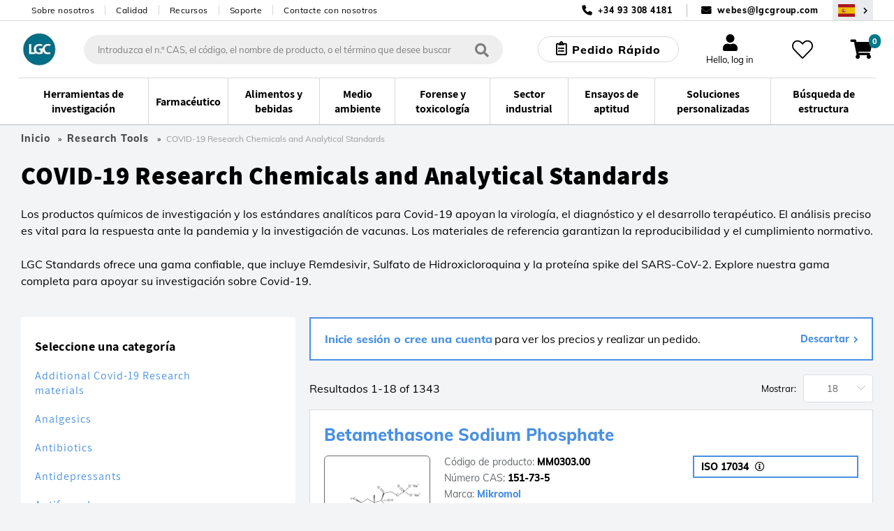

--- FILE ---
content_type: text/html;charset=UTF-8
request_url: https://www.lgcstandards.com/ES/es/Research-Tools/COVID-19-Research-Chemicals-and-Analytical-Standards/cat/324401
body_size: 50706
content:























<!DOCTYPE html>
<html lang="es">
	<head> <title>COVID-19 Research Chemicals and Analytical Standards Reference Materials | LGC Standards</title> <meta http-equiv="Content-Type" content="text/html; charset=utf-8"/> <meta content="IE=Edge" http-equiv="X-UA-Compatible"/> <meta name="country" content="ES"> <meta name="geography" content="ES"> <meta name="language" content="es"> <meta name="google-site-verification" content="M7rPbHH5X2hKMQUZcGQ8d3h-0odtnUeLftTWo7nDCHM"/> <meta name="viewport" content="width=device-width, initial-scale=1.0"> <meta name="keywords" content="19, analítico, químicos, covid, materiales, rango, referencia, investigación, estándares, soporte"/> <meta name="description" content="COVID-19 Research Chemicals and Analytical Standards, Research Tools at LGC Standards. Over 100,000 Products Online, Explore our Extensive Range and Purchase Easily via our Webshop"/> <meta name="og:url" content="https://www.lgcstandards.com/ES/es/Research-Tools/COVID-19-Research-Chemicals-and-Analytical-Standards/cat/324401"/> <link rel="preload" href="https://cdn.optimizely.com/js/5388332226576384.js" as="script"> <link rel="preconnect" href="https://logx.optimizely.com"> <script>

    function getCookie(name) {
      var nameEQ = name + "=";
      var cookies = document.cookie.split(';');
      for (var i = 0; i < cookies.length; i++) {
        var c = cookies[i];
        while (c.charAt(0) === ' ') {
          c = c.substring(1);
        }
        if (c.indexOf(nameEQ) === 0) {
          return decodeURIComponent(c.substring(nameEQ.length));
        }
      }
      return "";
    }

    if(getCookie('OptanonConsent').indexOf('C0002:1') == -1){
      window.optimizely = window.optimizely || [];
      window.optimizely.push({
        "type": "holdEvents"
      });
    }
    </script> <script src="https://cdn.optimizely.com/js/5388332226576384.js"></script> <script>
    if (getCookie('OptanonConsent').indexOf('C0002:0') != -1 && getCookie('OptanonConsent').indexOf('interactionCount=0') == -1) {
      window["optimizely"].push({
        "type": "disable",
        "scope": "tracking"
      });

    }  else if(getCookie('OptanonConsent').indexOf('C0002:1') != -1){
      window.optimizely = window.optimizely || [];
      window.optimizely.push({
          "type": "sendEvents"
      });
    }

    document.addEventListener('click', function(e){
      if(e.target.matches('#cookie-accept') && getCookie('OptanonConsent').indexOf('C0002:1') != -1){
        window.optimizely = window.optimizely || [];
        window.optimizely.push({
            "type": "sendEvents"
        });
      } else if (e.target.matches('#cookie-accept') && getCookie('OptanonConsent').indexOf('C0002:1') == -1){
        window["optimizely"].push({
          "type": "disable",
          "scope": "tracking"
        });
      }
    });
    </script> <link rel="shortcut icon" type="image/x-icon" media="all" href="/_ui/responsive/theme-lgc/images/favicon.ico"/> <link rel="canonical" href="https://www.lgcstandards.com/ES/es/Research-Tools/COVID-19-Research-Chemicals-and-Analytical-Standards/cat/324401"/> <link rel="alternate" hreflang="x-default" href="https://www.lgcstandards.com/ES/es/Research-Tools/COVID-19-Research-Chemicals-and-Analytical-Standards/cat/324401"/> <link rel="alternate" href="https://www.lgcstandards.com/IT/it/Research-Tools/COVID-19-Research-Chemicals-and-Analytical-Standards/cat/324401" hreflang="it-IT"/> <link rel="alternate" href="https://www.lgcstandards.com/PL/pl/Research-Tools/COVID-19-Research-Chemicals-and-Analytical-Standards/cat/324401" hreflang="pl-PL"/> <link rel="alternate" href="https://www.lgcstandards.com/CN/zh/Research-Tools/COVID-19-Research-Chemicals-and-Analytical-Standards/cat/324401" hreflang="zh-CN"/> <link rel="alternate" href="https://www.lgcstandards.com/IT/en/Research-Tools/COVID-19-Research-Chemicals-and-Analytical-Standards/cat/324401" hreflang="en-IT"/> <link rel="alternate" href="https://www.lgcstandards.com/DE/en/Research-Tools/COVID-19-Research-Chemicals-and-Analytical-Standards/cat/324401" hreflang="en-DE"/> <link rel="alternate" href="https://www.lgcstandards.com/FR/en/Research-Tools/COVID-19-Research-Chemicals-and-Analytical-Standards/cat/324401" hreflang="en-FR"/> <link rel="alternate" href="https://www.lgcstandards.com/US/en/Research-Tools/COVID-19-Research-Chemicals-and-Analytical-Standards/cat/324401" hreflang="en-US"/> <link rel="alternate" href="https://www.lgcstandards.com/FR/fr/Research-Tools/COVID-19-Research-Chemicals-and-Analytical-Standards/cat/324401" hreflang="fr-FR"/> <link rel="alternate" href="https://www.lgcstandards.com/DE/de/Research-Tools/COVID-19-Research-Chemicals-and-Analytical-Standards/cat/324401" hreflang="de-DE"/> <link rel="alternate" href="https://www.lgcstandards.com/PL/en/Research-Tools/COVID-19-Research-Chemicals-and-Analytical-Standards/cat/324401" hreflang="en-PL"/> <link rel="alternate" href="https://www.lgcstandards.com/ES/en/Research-Tools/COVID-19-Research-Chemicals-and-Analytical-Standards/cat/324401" hreflang="en-ES"/> <link rel="alternate" href="https://www.lgcstandards.com/CN/en/Research-Tools/COVID-19-Research-Chemicals-and-Analytical-Standards/cat/324401" hreflang="en-CN"/> <link rel="alternate" href="https://www.lgcstandards.com/GB/en/Research-Tools/COVID-19-Research-Chemicals-and-Analytical-Standards/cat/324401" hreflang="en-GB"/> <link rel="stylesheet" href="/_ui/responsive/theme-lgc/css/fonts.css?v=202601150828" media="all"> <link rel="stylesheet" type="text/css" media="all" href="/wro/js_plp.css?v=202601150828"/> <link rel="stylesheet" type="text/css" media="all" href="/wro/new_build.css?v=202601150828"/> <link rel="stylesheet" href="https://cdn.bioz.com/assets/font-awesome-reg.css"> <link rel="stylesheet" type="text/css" href="https://cdn.bioz.com/assets/tooltipster.css"/> <link rel="stylesheet" type="text/css" href="https://cdn.bioz.com/assets/tooltipster-theme2.css"/> <link rel="stylesheet" href="https://cdn.bioz.com/assets/v_widget-2.5.css"> <script>
		/*<![CDATA[*/
		
		var ACC = { config: {} };
			ACC.config.contextPath = "";
			ACC.config.urlEncodedContextPath = "/ES/es";
			ACC.config.encodedContextPath = "/ES/es";
			ACC.config.commonResourcePath = "/_ui/desktop/common";
			ACC.config.themeResourcePath = "/_ui/desktop/theme-lgc";
			ACC.config.siteResourcePath = "/_ui/desktop/site-lgcstandards";
			ACC.config.language = "es";
			ACC.config.rootPath = "/_ui/desktop";
			ACC.config.webservicesPath = "/ES/es/lgcwebservices";
			ACC.pwdStrengthVeryWeak = 'Very weak';
			ACC.pwdStrengthWeak = 'Weak';
			ACC.pwdStrengthMedium = 'Medium';
			ACC.pwdStrengthStrong = 'Strong';
			ACC.pwdStrengthVeryStrong = 'Very strong';
			ACC.pwdStrengthUnsafePwd = 'password.strength.unsafepwd';
			ACC.pwdStrengthTooShortPwd = 'Too short';
			ACC.pwdStrengthMinCharText = '';
			ACC.accessibilityLoading = 'aria.pickupinstore.loading';
			ACC.accessibilityStoresLoaded = 'aria.pickupinstore.storesloaded';
			ACC.glossaryPageTitlePrefix = 'What is';
			ACC.glossaryPageTitlePunctiationMark = '?';
			ACC.config.CSRFToken = "77d96542-8969-46e8-8547-40ecc897db8b";
			ACC.config.structureSearchPageMaxSize = "0";
			ACC.searchPlaceholder = 'Introduzca el n.º CAS, el código, el nombre de producto, o el término que desee buscar';
			ACC.searchPlaceholderMobile = 'Búsqueda';
			ACC.searchProductsBtn = 'Ver todos los productos';
			ACC.searchProductsTitle = 'Productos';
			ACC.searchSuggestionTitle = 'Sugerencias';
			ACC.searchStructureSearchTitle = 'Búsqueda de estructura';
			ACC.invoicePayAll = 'Pagar todas las facturas';
			ACC.invoicePayAllDeselect = 'Anular la selección de todas las facturas';
			ACC.searchContentTitle = 'Contenido';
			ACC.searchContentBtn = 'Ver todo el contenido';
			ACC.searchDocumentTitle = 'Documentos';
			ACC.searchDocumentBtn = 'Ver todos los documentos';
			ACC.newProductText = 'Novedad!';
			ACC.newProductTooltipText = 'Newly added product!';
			ACC.discountedProductText = 'Oferta especial';
			ACC.discountedProductTooltipText = 'Precio en oferta especial';
			ACC.noSearchResultsHeadline = '0 Search Results';
			ACC.noResultsCustomsTitle = '¿No encuentra exactamente lo que necesita?';
			ACC.noResultsCustomsText = 'Una de nuestras soluciones inteligentes a medida podría ser la respuesta.';
			ACC.noResultsCustomsLink = 'Solicitar un presupuesto';
			ACC.noResultsStructureSearchTitle = 'Búsqueda por estructura';
			ACC.noResultsStructureSearchText = 'Search our catalogue using advanced query feature.';
			ACC.noResultsStructureSearchLink = 'Búsqueda de estructura';
			ACC.noResultsContactTitle = 'Hablar con un asesor';
			ACC.noResultsContactLink = 'Otras opciones de contacto';
			ACC.addTocartText = 'Añadir a la cesta';
			ACC.requestQuoteText = 'Solicitar un presupuesto';
			ACC.orderSampleText = 'Pedir muestra';
			ACC.categoryFacetText = 'Categorías';
			ACC.productTypeText = 'Tipo de producto';
			ACC.viewDetailsText = 'View Details';

			var ISPRICEENABLED = "false";
			var LANG  = '/ES/es';
			var PORT  =  ":443";
			var FULLPATH = "";
			var CURRENTCOUNTRYEMAIL ="webes@lgcgroup.com";
			var CURRENTCOUNTRYNUMBER ="+34 93 308 4181";
			var SEARCHDELAY = 200;
			var USER_EMAIL = "";
			var SESSION_TIMEOUT = 1800;
			var BROCHURE_MODE = false;

			if (PORT !== ":443") {
					FULLPATH = "www.lgcstandards.com" + PORT + LANG;
				}
			else {
				FULLPATH = "www.lgcstandards.com"  + LANG;
			}
			
			ACC.config.similarityApiEnabled = false;
		/*]]>*/
	</script> <script>(function(w,d,s,l,i){w[l]=w[l]||[];w[l].push({'gtm.start':
		new Date().getTime(),event:'gtm.js'});var f=d.getElementsByTagName(s)[0],
		j=d.createElement(s),dl=l!='dataLayer'?'&l='+l:'';j.async=true;j.src=
		'https://www.googletagmanager.com/gtm.js?id='+i+dl;f.parentNode.insertBefore(j,f);
		})(window,document,'script','dataLayer','GTM-TQDG5Z');</script> <script>
    var ALGOLIA_QUERY_ID = '';
    var PAGE_TYPE = "CATEGORY";
    var ALGOLIA_INDEXES = JSON.parse('{"statecannabis":{"appId":"YXQUVG298V","securedApiKey":"[base64]","index":"prod_standards_statecannabis_main","alias":"statecannabis","userToken":"8ad50cad-f353-11f0-8177-727996bc95c1","validity":1768641658000},"product":{"appId":"YXQUVG298V","securedApiKey":"[base64]\u003d","index":"prod_standards_product_main","alias":"product","userToken":"8ad50cad-f353-11f0-8177-727996bc95c1","validity":1768641658000},"productQuerySuggestions":{"appId":"YXQUVG298V","securedApiKey":"[base64]\u003d","index":"prod_standards_product_main_query_suggestions","alias":"productQuerySuggestions","userToken":"8ad50cad-f353-11f0-8177-727996bc95c1","validity":1768641658000},"pharmacopeia":{"appId":"YXQUVG298V","securedApiKey":"[base64]\u003d","index":"prod_standards_pharmacopeia_main","alias":"pharmacopeia","userToken":"8ad50cad-f353-11f0-8177-727996bc95c1","validity":1768641658000},"content":{"appId":"YXQUVG298V","securedApiKey":"[base64]\u003d","index":"prod_standards_content_main","alias":"content","userToken":"8ad50cad-f353-11f0-8177-727996bc95c1","validity":1768641658000}}');
    
            var PRODUCT_PK = "";
        </script> <form id="algolia-form" method="post" action=""> <input type="hidden" name="queryID" value=""> <input type="hidden" name="CSRFToken" value="77d96542-8969-46e8-8547-40ecc897db8b"/> </form><script type="application/ld+json">
    {
      "@context": "https://schema.org/",
      "@type": "WebSite",
      "name": "LGC Standards",
      "url": "https://www.lgcstandards.com/ES/es",
      "potentialAction": {
        "@type": "SearchAction",
        "target": "https://www.lgcstandards.com/ES/es/search/?text={search_term_string}",
        "query-input": "required name=search_term_string"
      }
    }

    {
      "@context": "https://schema.org/",
      "@type": "BreadcrumbList",
      "itemListElement": [
          {
              "@type": "ListItem",
              "position": 1,
              "name": "Home",
              "item": "https://www.lgcstandards.com/ES/es"
          },
      
          {
            "@type": "ListItem",
            "position": 2,
            "name": "Research Tools",
            "item": "https://www.lgcstandards.com/ES/es/Research-Tools/cat/323667"
          },
          {
            "@type": "ListItem",
            "position": 3,
            "name": "COVID-19 Research Chemicals and Analytical Standards",
            "item": "https://www.lgcstandards.com/ES/es/Research-Tools/COVID-19-Research-Chemicals-and-Analytical-Standards/cat/324401"
          }
      ]
    }
</script></head> <body class="page-324401-categoryPage-COVID-19 pageType-CategoryPage template-pages-category-categoryPage template-pages-plp language-es page-newDesign "> <!--[if lte IE 9]><div style="padding:10px;text-align:center;background-color:#4a90e2;color:white;font-size:16px;">Our website is not suporting the browser you are using. Please upgrade it to IE11 or use another browser like Chrome or Firefox</div><![endif]--> <noscript><iframe src="//www.googletagmanager.com/ns.html?id=GTM-TQDG5Z" height="0" width="0" style="display:none;visibility:hidden"></iframe></noscript> <script src="/_ui/shared/js/analyticsmediator.js"></script> <script type="application/javascript">
      var dataLayer = dataLayer || [];
      var GA_NEWSLETTER_SUCCESS_PAGE = false;
      var GA_LOGIN_GC_EVENT = false;
      var GA_LOGIN_ERROR = false;
      var GA_USER_REGISTRATION_ERROR = false;
      var GA_UPDATE_PASSWORD_ERROR = false;
      var GA_WEBSITE_ERROR = false;
      var GA_WEB_SERVICE_NOT_RESPONDING = false;
    </script> <div class="gaApp"></div> <div id="page" class="punchout-wrapper session-timeout " data-currency-iso-code="USD"> <input id="showTestImages" type="hidden" value="false"/> <a href="#skip-to-content" class="skiptocontent" data-role="none">text.skipToContent</a> <a href="#skiptonavigation" class="skiptonavigation" data-role="none">text.skipToNavigation</a> <header id="mainHeader" class="main-header"> <div class="top-bar"> <div class="container top-bar__inner"> <nav> <ul class="nav-secondary-desktop"> <li class="nav-secondary-desktop__item"><a class="nav-secondary-desktop__link" href="/About-LGC-Standards">Sobre nosotros</a></li> <li class="nav-secondary-desktop__item"><a class="nav-secondary-desktop__link" href="/ourquality">Calidad</a></li> <li class="nav-secondary-desktop__item"><a class="nav-secondary-desktop__link" href="/Resources">Recursos</a></li> <li class="nav-secondary-desktop__item"><a class="nav-secondary-desktop__link" href="/support">Soporte</a></li> <li class="nav-secondary-desktop__item"><a class="nav-secondary-desktop__link" href="/contact-us">Contacte con nosotros</a></li> </ul> </nav> <div class="contact"> <span class="contact__item contact__item--phone">+34 93 308 4181</span> <span class="contact__separator"></span> <span class="contact__item contact__item--email"> <a href="mailto:webes@lgcgroup.com">webes@lgcgroup.com</a> </span> <button class="region-selector desktop-view" type="button" @click="onRegionSelectorClick('/ES/es/setCountryRegion', )" aria-label="Seleccione su país"> <span class="country-flag country-flag--ES"></span> </button> </div> </div> </div> <div class="header-core"> <div class="header-core__content container"> <a class="header-core__logo" href="/ES/es/"> <img class="header-core__logo-img" title="" alt="" src="/medias/sys_master/root/h6c/hfb/10397484711966/10397484711966.jpg" width="59" height="51"> </a> <div class="search-form__wrapper" :class="{'search-form__wrapper--active': stickySearchActive}"> <div id="js-search-wrapper" v-cloak> <form id="search_form" name="search_form" method="get" action="/ES/es/search/" class="search"> <div class="autocomplete-container" v-loading.fullscreen.lock="addToCartData.addToCartIsAjaxLoading"> <div id="autocomplete" class="autocomplete"></div> </div> <button class="search__submit" type="button" aria-label="Búsqueda"> <i class="iconmoon icon-search-regular"></i></button> <div id="js-search-clear" class="clear-btn" onclick="searchClear()"></div> </form> <el-popover id="productAddedPopover" class="product-added-popover" v-model="addToCartData.shouldShowPopup" @hide="onCancelAddToCartPopup" trigger="manual"> <template v-if="addToCartData.successMessages.length"> <p :id="'addToCartSuccessMessage' + index" v-for="(message, index) in addToCartData.successMessages" :key="'successMessage' + index" class="product-added-popover__message">{{ message }}</p> </template> <template v-if="addToCartData.serverErrors.length"> <p :id="'addToCartErrorMessage' + index" v-for="(message, index) in addToCartData.serverErrors" :key="'errorMessage' + index" class="product-added-popover__message">{{ message }}</p> </template> <p id="addToCartProductInfo" class="product-added-popover__product-info" v-if="addToCartData.productCode" v-html="addToCartData.productCode + ' - ' + addToCartData.productName"></p> <template v-if="addToCartData.otherMessages.length"> <p :id="'addToCartOtherMessage' + index" v-for="(message, index) in addToCartData.otherMessages" :key="'otherMessage' + index" class="product-added-popover__message"> <strong>{{ message }}</strong> </p> </template> </el-popover> <el-dialog :visible.sync="!!addToCartData.mixPtRmWarning" v-cloak class="main-dialog mix-pt-rm-dialog" title="Confirme la acción" :before-close="onCancelMixPtRm" v-loading="addToCartData.addToCartIsAjaxLoading"> <p>{{ addToCartData.mixPtRmWarning }}</p> <p class="mix-pt-rm-dialog__sub-title"> ¿Desea continuar?</p> <span slot="footer"> <button class="_btn _btn--theme-inverted mix-pt-rm-dialog__btn mr-1" @click.prevent="onConfirmMixPtRm"> Aceptar</button> <button class="_btn _btn--theme-warning mix-pt-rm-dialog__btn" @click.prevent="onCancelMixPtRm"> Cancelar</button> </span> </el-dialog> <script type="application/javascript">
    var USER_DETAILS = {"titleCode":"","firstName":"","lastName":"","email":"","company":"","deliveryCountry":"","billingAddressDisabled":false,"selectedShippingAddress":"","shippingAddresses":[],"shippingAddress":{"companyName":"","line1":"","line2":"","country":"","city":"","county":"","state":"","postCode":""},"billingAddress":{"companyName":"","line1":"","line2":"","city":"","country":"","county":"","state":"","postCode":""},"oem":false};
    var IS_RM_ACCOUNT = true;
    var IS_PT_ACCOUNT = false;
    var IS_RM_CART = false;
    var IS_CANADIAN_ANON = false;
    var TRC_CANDIDATE_PART_COMMS_GROUP = 'CAND';
    var MTO_COMMS_GROUP = 'MTO';
    var CUSTOM_STOCK_SEGMENT = true;
    var IS_ANONYMOUS = true;
    var IFS_CANADA_RESTRICTIONS = true;
    var COMMON_ERROR_MESSAGE = 'Something went wrong, please try again later.';
    var UPDATE_BTN_STATE_FN_COLLECTION = [];
    var COPIED_TO_CLIPBOARD_TEXT = 'Copied to clipboard';
    var IS_DUMMY_UNIT = false;
    var ACCOUNT_NUMBER = "";
    var IN_STOCK_MESSAGE = "en stock";
    var OUT_OF_STOCK_MESSAGE = "Please enquire";
    var EXPECTED_STOCK_MESSAGE = "Stock expected";
    var MTO_STOCK_MESSAGE = "Fabricado bajo pedido";
</script> <el-dialog id="requestQuoteDialog" :visible.sync="requestQuote.dialogVisible" class="main-dialog request-quote-dialog" title="Artículo sobre el que pregunta:" v-loading="requestQuote.loading" v-cloak> <div class="main-dialog__title text-center" v-if="requestQuote.displayProductCode">{{requestQuote.productName}}; {{requestQuote.displayProductCode}}</div> <div class="create-account"> <a href="/login">Log in to auto fill</a> </div> <div class="create-account"> <el-form data-vv-scope="requestQuoteForm" id="requestQuoteForm" class="account-form--form el-form--label-top"> <div class="form-element__title icon"> <el-form-item prop="titleCode" label="Tratamiento"> <el-select v-model="userDetails.titleCode" name="titleCode" placeholder=""> <el-option label="Dr./Dra." value="Dr"></el-option> <el-option label="Prof" value="Prof"></el-option> <el-option label="Sr." value="Mr"></el-option> <el-option label="Sra." value="Ms"></el-option> <el-option label="Srta." value="Miss"></el-option> </el-select> </el-form-item> </div> <div class="form-element__name icon"> <el-form-item prop="firstName" label="Nombre *"> <el-input v-model="userDetails.firstName" data-vv-delay="500" v-validate="'required|verify_textFields'" data-vv-as="First Name" name="firstName" :class="{'input': true, 'is-danger': errors.has('requestQuoteForm.firstName') }"></el-input> <p class="is-danger"> {{ errors.first('requestQuoteForm.firstName') }} </p> </el-form-item> </div> <div class="form-element__name form-element__name--lastname icon"> <el-form-item prop="lastName" label="Apellidos *"> <el-input v-model="userDetails.lastName" data-vv-delay="500" v-validate="'required|verify_textFields'" data-vv-as="Last Name" name="lastName" :class="{'input': true, 'is-danger': errors.has('requestQuoteForm.lastName') }"></el-input> <p class="is-danger"> {{ errors.first('requestQuoteForm.lastName') }} </p> </el-form-item> </div> <div class="form-element__email icon"> <el-form-item prop="email" label="Correo electrónico *"> <el-input v-model="userDetails.email" data-vv-delay="500" v-validate="'required|email'" name="email" type="email" :class="{'input': true, 'is-danger': errors.has('requestQuoteForm.email') }"></el-input> <p class="is-danger"> {{ errors.first('requestQuoteForm.email') }} </p> </el-form-item> </div> <div class="form-element__phone-number-wrapper"> <label class="el-form-item__label">Número de teléfono *</label> <div class="form-element__area-code"> <el-form-item prop="phoneCountryCode"> <el-select v-model="requestQuote.form.phoneCountryCode" filterable default-first-option automatic-dropdown no-match-text="no matches" no-data-text="no matches" placeholder="" data-vv-delay="500" v-validate="'required'" name="phoneCountryCode" :class="{'input': true, 'is-danger': errors.has('requestQuoteForm.phoneCountryCode') }"> <el-option v-for="(item,index) in requestQuote.allCountries" :key="index + '-' + item.countryPhone" :label="item.countryPhone + ' (' + item.countryName + ')'" :value="item.countryPhone + ' (' + item.countryName + ')'"> </el-option> </el-select> <p class="is-danger"> {{ errors.first('requestQuoteForm.phoneCountryCode') }} </p> </el-form-item> </div> <div class="form-element__phone-number icon"> <el-form-item prop="phoneNumber"> <el-input id="phoneNumber" v-model="requestQuote.form.phoneNumber" data-vv-delay="500" v-validate="'required|numeric'" name="phoneNumber" data-vv-as="Teléfono" :class="{'input': true, 'is-danger': errors.has('requestQuoteForm.phoneNumber') }"></el-input> <p class="is-danger"> {{ errors.first('requestQuoteForm.phoneNumber') }} </p> </el-form-item> </div> </div> <div class="form-element__company"> <el-form-item prop="company" label="Empresa *"> <el-input v-model="userDetails.company" data-vv-delay="500" v-validate="'required'" data-vv-as="Company" name="company" :class="{'input': true, 'is-danger': errors.has('requestQuoteForm.company') }"></el-input> <p class="is-danger"> {{ errors.first('requestQuoteForm.company') }} </p> </el-form-item> </div> <div class="form-element__address"> <div class="form-element__address-column"> <el-form-item> <br><label>Dirección de envío *</label> </el-form-item> <section v-if="!requestQuote.updateAddressModalVisible && userDetails.shippingAddresses.length"> <el-form-item> <label class="el-form-item__label" for="selectedShippingAddress"> Dirección de envío</label> <el-select v-model="userDetails.selectedShippingAddress" filterable default-first-option automatic-dropdown no-match-text="no matches" no-data-text="no matches" name="selectedShippingAddress" placeholder="" data-vv-delay="500" v-validate="'required'" @change="onShippingAddressSelect" :class="{'input': true, 'is-danger': errors.has('requestQuoteForm.selectedShippingAddress')}"> <el-option v-for="(item, index) in userDetails.shippingAddresses" :key="index" :label="formatAddress(item)" :value="index" :id="'shippingAddresses'+index"> </el-option> </el-select> <p class="is-danger"> {{ errors.first('requestQuoteForm.selectedShippingAddress') }} </p> </el-form-item> <a class="theme-link" href="#" @click.prevent="requestQuote.updateAddressModalVisible = true">Not the right shipping address?</a> </section> <section v-else> <el-form-item> <label class="el-form-item__label" for="shippingCompanyName"> Nombre de la organización *</label> <el-input id="shippingCompanyName" v-model="userDetails.shippingAddress.companyName" :class="{'input': true, 'is-danger': errors.has('requestQuoteForm.shippingCompanyName') }" name="shippingCompanyName" data-vv-as="Nombre de la organización" data-vv-delay="500" v-validate="'required'"></el-input> <p class="is-danger"> {{ errors.first('requestQuoteForm.shippingCompanyName') }} </p> </el-form-item> <el-form-item> <label class="el-form-item__label" for="shippingLine1"> Dirección 1 * </label> <el-input id="shippingLine1" v-model="userDetails.shippingAddress.line1" name="shippingLine1" data-vv-as="Línea de dirección 1" data-vv-delay="500" :class="{'input': true, 'is-danger': errors.has('requestQuoteForm.shippingLine1') }" v-validate="'required'"> </el-input> <p class="is-danger"> {{ errors.first('requestQuoteForm.shippingLine1') }} </p> </el-form-item> <el-form-item> <label class="el-form-item__label" for="shippingLine2"> Línea de dirección 2</label> <el-input id="shippingLine2" v-model="userDetails.shippingAddress.line2" name="shippingLine2"> </el-input> </el-form-item> <el-form-item> <label class="el-form-item__label" for="country"> País * </label> <el-select v-model="userDetails.shippingAddress.country" filterable default-first-option automatic-dropdown no-match-text="no matches" no-data-text="no matches" name="shippingCountry" placeholder="" data-vv-delay="500" v-validate="'required'" :class="{'input': true, 'is-danger': errors.has('requestQuoteForm.shippingCountry')}"> <el-option v-for="(item,index) in requestQuote.allCountries" :key="item.countryIsoCode" :label="item.countryName" :value="item.countryIsoCode" :id="'shippingCountry'+index"> </el-option> </el-select> <p class="is-danger"> {{ errors.first('requestQuoteForm.shippingCountry') }} </p> </el-form-item> <el-form-item> <label class="el-form-item__label" for="shippingState"> <template v-if="userDetails.shippingAddress.country === 'US'">Estado *</template> <template v-else>Provincia</template> </label> <template v-if="userDetails.shippingAddress.country === 'US'"> <el-select id="shippingState" v-model="userDetails.shippingAddress.state" filterable default-first-option placeholder="Seleccione una opción" data-vv-delay="500" data-vv-as="Estado" name="shippingState" v-validate="'required'" :class="{'input': true, 'is-danger': errors.has('requestQuoteForm.shippingState') }"> <el-option v-for="(item, index) in requestQuote.usaStates" :key="item.stateIsoCode" :label="item.stateName" :value="item.stateIsoCode" :id="'shippingState'+index"> </el-option> </el-select> <p class="is-danger"> {{ errors.first('requestQuoteForm.shippingState') }} </p> </template> <el-input v-else id="shippingCounty" v-model="userDetails.shippingAddress.county" name="shippingCounty"> </el-input> </el-form-item> <el-form-item> <label class="el-form-item__label" for="city"> Ciudad *</label> <el-input id="shippingCity" v-model="userDetails.shippingAddress.city" v-validate="'required'" data-vv-delay="500" data-vv-as="Ciudad" :class="{'input': true, 'is-danger': errors.has('requestQuoteForm.shippingCity')}" name="shippingCity"> </el-input> <p class="is-danger"> {{ errors.first('requestQuoteForm.shippingCity') }} </p> </el-form-item> <el-form-item> <label class="el-form-item__label" for="shippingPostCode"> <template v-if="userDetails.shippingAddress.country === 'US'">Zip code *</template> <template v-else>Código Postal *</template> </label> <el-input v-model="userDetails.shippingAddress.postCode" name="shippingPostCode" data-vv-delay="500" data-vv-as="Código Postal" v-validate="'required'" :class="{'input': true, 'is-danger': errors.has('requestQuoteForm.shippingPostCode')}"> </el-input> <p class="is-danger"> {{ errors.first('requestQuoteForm.shippingPostCode') }} </p> </el-form-item> <a class="theme-link" href="#" @click.prevent="selectFromExisting" v-if="userDetails.shippingAddresses.length">Select from existing</a> </section></div> <div class="form-element__address-column"> <el-form-item> <br><label>Dirección de facturación *</label> </el-form-item> <el-form-item> <label class="el-form-item__label" for="billingCompanyName"> Nombre de la organización *</label> <el-input id="billingCompanyName" v-model="userDetails.billingAddress.companyName" :class="{'input': true, 'is-danger': errors.has('requestQuoteForm.billingCompanyName') }" name="billingCompanyName" data-vv-as="Nombre de la organización" data-vv-delay="500" v-validate="'required'"></el-input> <p class="is-danger"> {{ errors.first('requestQuoteForm.billingCompanyName') }} </p> </el-form-item> <el-form-item> <label class="el-form-item__label" for="billingLine1"> Dirección 1 * </label> <el-input id="billingLine1" v-model="userDetails.billingAddress.line1" name="billingLine1" data-vv-as="Línea de dirección 1" :class="{'input': true, 'is-danger': errors.has('requestQuoteForm.billingLine1') }" :disabled="userDetails.billingAddressDisabled" data-vv-delay="500" v-validate="'required'"> </el-input> <p class="is-danger"> {{ errors.first('requestQuoteForm.billingLine1') }} </p> </el-form-item> <el-form-item> <label class="el-form-item__label" for="billingLine2"> Línea de dirección 2</label> <el-input id="billingLine2" v-model="userDetails.billingAddress.line2" :disabled="userDetails.billingAddressDisabled" name="billingLine2"> </el-input> </el-form-item> <el-form-item> <label class="el-form-item__label" for="country"> País * </label> <el-select v-model="userDetails.billingAddress.country" filterable default-first-option automatic-dropdown no-match-text="no matches" no-data-text="no matches" name="billingCountry" placeholder="" data-vv-delay="500" v-validate="'required'" :disabled="userDetails.billingAddressDisabled" :class="{'input': true, 'is-danger': errors.has('requestQuoteForm.billingCountry')}"> <el-option v-for="(item,index) in requestQuote.allCountries" :key="item.countryIsoCode" :label="item.countryName" :value="item.countryIsoCode" :id="'billingCountry'+index"> </el-option> </el-select> <p class="is-danger"> {{ errors.first('requestQuoteForm.billingCountry') }} </p> </el-form-item> <el-form-item> <label class="el-form-item__label" for="billingState"> <template v-if="userDetails.billingAddress.country === 'US'">Estado *</template> <template v-else>Provincia</template> </label> <template v-if="userDetails.billingAddress.country === 'US'"> <el-select id="billingState" v-model="userDetails.billingAddress.state" filterable default-first-option placeholder="Seleccione una opción" data-vv-delay="500" data-vv-as="Estado" name="billingState" :disabled="userDetails.billingAddressDisabled" v-validate="'required'" :class="{'input': true, 'is-danger': errors.has('requestQuoteForm.billingState') }"> <el-option v-for="(item, index) in requestQuote.usaStates" :key="item.stateIsoCode" :label="item.stateName" :value="item.stateIsoCode" :id="'billingState'+index"> </el-option> </el-select> <p class="is-danger"> {{ errors.first('requestQuoteForm.billingState') }} </p> </template> <el-input v-else id="billingCounty" v-model="userDetails.billingAddress.county" :disabled="userDetails.billingAddressDisabled" name="billingCounty"> </el-input> </el-form-item> <el-form-item> <label class="el-form-item__label" for="city"> Ciudad *</label> <el-input id="billingCity" v-model="userDetails.billingAddress.city" :disabled="userDetails.billingAddressDisabled" v-validate="'required'" data-vv-delay="500" data-vv-as="Ciudad" :class="{'input': true, 'is-danger': errors.has('requestQuoteForm.billingCity')}" name="billingCity"> </el-input> <p class="is-danger"> {{ errors.first('requestQuoteForm.billingCity') }} </p> </el-form-item> <el-form-item> <label class="el-form-item__label" for="billingPostCode"> <template v-if="userDetails.billingAddress.country === 'US'">Zip code *</template> <template v-else>Código Postal *</template> </label> <el-input v-model="userDetails.billingAddress.postCode" name="billingPostCode" data-vv-delay="500" data-vv-as="Código Postal" :disabled="userDetails.billingAddressDisabled" v-validate="'required'" :class="{'input': true, 'is-danger': errors.has('requestQuoteForm.billingPostCode')}"> </el-input> <p class="is-danger"> {{ errors.first('requestQuoteForm.billingPostCode') }} </p> </el-form-item> <el-form-item v-if="!userDetails.billingAddressDisabled"> <el-checkbox name="sameAsShipping" class="primary-checkbox primary-checkbox--small primary-checkbox--label" label="Same as Shipping Details" v-model="requestQuote.form.sameAsShipping" @change="onBillingCheckboxChange"> </el-checkbox> </el-form-item></div> </div> <div class="form-element__country"> <div class="form-element__country-column"> <div class="el-form-item"> <label class="el-form-item__label _tooltip-label" for="country"> País de envío *<el-popover placement="top-start" width="320" trigger="hover"> <span slot="reference" class="icon info tooltip"></span> <slot name="content" class="tooltiptext"> Introduzca el país al que se enviará este artículo</slot> </el-popover> </label> <el-select v-model="userDetails.deliveryCountry" filterable default-first-option automatic-dropdown no-match-text="no matches" no-data-text="no matches" name="country" placeholder="" data-vv-delay="500" v-validate="'required'" :class="{'input': true, 'is-danger': errors.has('requestQuoteForm.deliveryCountry')}"> <el-option v-for="(item,index) in requestQuote.allCountries" :key="item.countryIsoCode" :label="item.countryName" :value="item.countryIsoCode" :id="'createAccountCountry'+index"> </el-option> </el-select> <p class="is-danger"> {{ errors.first('requestQuoteForm.deliveryCountry') }} </p> </div> </div> <div class="form-element__country-column"> <div class="el-form-item"> <div class="form-element--label"> <label class="el-form-item__label">Desired delivery date</label> </div> <el-input v-model="requestQuote.form.desiredDeliveryDate" name="desiredDeliveryDate"> </el-input> </div> </div> </div> <div class="form-element__trio"> <div class="form-element__packsize icon"> <el-form-item prop="packSize" label="Medidas del paquete *"> <el-input v-model="requestQuote.form.packSize" :readonly="requestQuote.packSizeReadonly" data-vv-delay="500" v-validate="'required'" name="packSize" data-vv-as="Pack size" :class="{'input': true, 'is-danger': errors.has('requestQuoteForm.packSize') }"></el-input> <p class="is-danger"> {{ errors.first('requestQuoteForm.packSize') }} </p> </el-form-item> </div> <div class="form-element__quantity form-element__quantity--additional icon"> <el-form-item prop="quantity" label="Cantidad &#42"> <el-input v-model="requestQuote.form.quantity" data-vv-delay="500" type="number" v-validate="'required|max_value:999'" name="quantity" data-vv-as="Quantity" :class="{'input': true, 'is-danger': errors.has('requestQuoteForm.quantity') }"></el-input> <p class="is-danger"> {{ errors.first('requestQuoteForm.quantity') }} </p> </el-form-item> </div> <div class="form-element__exact-weight icon"> <el-form-item prop="exact-weight"> <label class="el-form-item__label _tooltip-label"> Peso exacto del paquete<el-popover placement="top-end" width="320" trigger="hover"> <span slot="reference" class="icon info tooltip"></span> <slot name="content" class="tooltiptext"> Seleccione si necesita nuestro servicio de pesaje y envasado de precisión.</slot> </el-popover> </label> <el-checkbox v-model="requestQuote.form.exactWeight" name="exact-weight" class="primary-checkbox"> Peso exacto requerido</el-checkbox> </el-form-item> </div> </div> <label class="el-form-item__label">Additional requirements</label> <div class="form-element__trio form-element__trio--reset-mt"> <el-form-item> <el-checkbox v-model="requestQuote.form.alternativeAcceptable" class="primary-checkbox"> Alternatives acceptable<el-popover width="320" trigger="hover"> <span slot="reference" class="icon info tooltip"></span> <slot name="content" class="tooltiptext"> if checked, we will discuss alternatives with you if we are unable to fill your request from existing stock</slot> </el-popover> </el-checkbox> </el-form-item> <el-form-item> <el-checkbox v-model="requestQuote.form.multiLotAcceptable" class="primary-checkbox"> Multiple lots acceptable<el-popover width="320" trigger="hover"> <span slot="reference" class="icon info tooltip"></span> <slot name="content" class="tooltiptext"> if checked, the order may be filled from multiple different lots</slot> </el-popover> </el-checkbox> </el-form-item> <el-form-item> <el-checkbox v-model="requestQuote.form.recurringNeed" class="primary-checkbox"> Recurring need<el-popover width="320" trigger="hover"> <span slot="reference" class="icon info tooltip"></span> <slot name="content" class="tooltiptext"> check to inform us that you intend to order again. Leave unchecked if this is a one-time order</slot> </el-popover> </el-checkbox> </el-form-item> </div> <div class="form-element__comments"> <el-form-item label="Comentarios"> <el-input type="textarea" v-model="requestQuote.form.comments" name="comments" placeholder="P. ej., sector, aplicación, método, peticiones especiales."></el-input> </el-form-item> </div> <div class="request-quote-dialog__buttons-wrapper"> <a href="#" @click.prevent="requestQuote.dialogVisible = false" class="theme-link mr-2"> Cancelar</a> <button id="enquireQuoteButton" @click.prevent="enquireQuote" class="button button--primary" :disabled="!isRequestFormValid"> <i class="iconmoon icon-envelope-regular"></i>&nbsp; Consulta por correo electrónico</button> </div> </el-form> </div> </el-dialog> <el-dialog id="requestQuoteSubmissionResponse" class="main-dialog request-quote-dialog__response" :visible.sync="requestQuote.submissionDialogVisible" v-cloak> <div v-if="requestQuote.submissionSuccess"> <h2 class="el-dialog__title">Gracias</h2> <p class="el-dialog__message">Responderemos a su consulta en breve.</p> </div> <div v-else> <p class="el-dialog__message">Something went wrong, please try again later.</p> </div> <button @click="requestQuote.submissionDialogVisible = false" class="_btn _btn--theme-primary">Cerrar</button> </el-dialog> </div> </div> <a id="searchStickyBtn" href="#" class="header-core__search-icon mobile-view" @click.prevent="onStickySearchClick"> <i class="iconmoon icon-search-light"></i> </a> <a class="header-core__button header-core__button--quick-order" href="/ES/es/quickOrder"><span class="desktop-view">Pedido Rápido</span></a> <el-popover placement="bottom" class="account" width="220" popper-class="account__popper" trigger="hover" v-cloak> <a :href="isMobile ? 'javascript:void(0)' : '/ES/es/login'" slot="reference" class="account__mini"> <i class="iconmoon icon-user-solid"></i> <div class="account__greeting">Hello, log in</div> </a> <div class="account"> <a href="/ES/es/login" id="loginBt" class="account__login-btn"> Iniciar sesión </a> o <br> <a id="createBt" href="/ES/es/login#create" class="regular-link">Crear una cuenta</a> </div> </el-popover> <div class="header-core__my-favourites"> <template v-if="isAnonymous"> <el-popover placement="top-start" width="200" trigger="hover" :open-delay="1000" :disabled="isMobile" content="¿Le gusta lo que ve? Guárdelo en favoritos y revíselo más tarde en su cuenta"> <a slot="reference" href="#" class="header-core__icon" aria-label="Mis favoritos" @click.prevent="favReferenceLogin"> <i class="iconmoon icon-heart-light"></i> </a> </el-popover> </template> <template v-else> <a href="/ES/es/my-account/favourites" class="header-core__icon" aria-label="Mis favoritos"> <i :class="['iconmoon', isMyFavouritesListEmpty ? 'icon-heart-light' : 'icon-heart-solid']"></i> </a> </template> </div> <script type="application/javascript">
  var IS_MY_FAV_LIST_EMPTY = true;
  var IS_REFERER_RESPONSE;
  var FAV_RESPONSE_LIST = [];
  var FAV_RESPONSE_ERROR = [];
  var POPUP_DISPLAY_TIME;
  
  POPUP_DISPLAY_TIME =3000;
  
  
  IS_REFERER_RESPONSE = false;
  
  // Adding response in the list to send it to favourite confirmation popup
  if (IS_REFERER_RESPONSE) {
    FAV_RESPONSE_LIST.productCode = "";
    FAV_RESPONSE_LIST.productName = "";
    FAV_RESPONSE_LIST.successMessage = "";
    
  }
</script> <script type="application/javascript">
  var CART_URL = "/ES/es/cart";
</script> <div class="mc-component"> <a href="/ES/es/cart" class="mc-component__mini-cart" @click.prevent="onCartIconClick"> <i class="iconmoon icon-shopping-cart-solid"></i> <span v-if="cartData" class="mc-component__mini-cart-count" v-cloak>{{ cartItemsCount }}</span> <span v-else class="mc-component__mini-cart-count">0</span> </a> <template v-if="cartData" v-cloak> <div class="mc-component__overlay" v-show="miniCartOpen" @click="miniCartOpen = false"> </div> <transition name="slide-fade"> <div class="mc-component__wrapper" v-show="miniCartOpen" v-loading="updateQuantityLoading"> <div id="mcComponentHeader" class="mc-component__header" ref="miniCartHeader"> <div class="mc-component__header-top"> <div class="mc-component__mini-cart-wrapper"> <div v-if="!emptyCart" class="mc-component__mini-cart mc-component__mini-cart--no-pointer"> <i class="iconmoon icon-shopping-cart-solid"></i> <span class="mc-component__mini-cart-count">{{cartData.totalNumberOfProducts}}</span> </div> </div> <template v-if="!emptyCart"> <div class="mc-component__header-link"> <a href="/ES/es/cart" id="miniCartViewEdit">Ver/editar carrito</a> </div> </template> <a class="mc-component__close" href="#" @click.prevent="miniCartOpen = false"> <i class="iconmoon icon-times-regular"></i> </a> </div> <template v-if="emptyCart"> <div class="mc-component__empty-container"> <div class="iconmoon icon-shopping-cart-solid"></div> <p class="mc-component__descr">Tu carrito de compras está actualmente vacío.</p> <a id="miniCartContinueShopping" class="mc-component__btn _btn _btn--primary" href=""> Continuar comprando </a> </div> <div class="mc-component__anonymous-container mc-component__anonymous-container--mt"> <p class="mc-component__descr">Inicia sesión para ver precios y realizar el pago</p> <a id="miniCartViewCartAnon" href="/ES/es/cart" class="mc-component__btn _btn _btn--secondary--solid"> Ver carrito </a> </div> </template> <template v-else> <div class="mc-component__header-body"> <div class="mc-component__anonymous-container"> <p class="mc-component__anonymous-descr"> Tenga en cuenta que el envío y los impuestos se calculan en la página de pago. </p> <p class="mc-component__anonymous-descr-title">Inicia sesión para ver precios y realizar el pago</p> <a id="miniCartLoginRegister" href="/ES/es/login" class="mc-component__btn _btn _btn--secondary--solid"> <i class="iconmoon icon-lock-regular"></i>&nbsp;Iniciar sesión / Registrarse </a> </div> </div> </template> </div> <div class="mc-component__body" ref="miniCartBody"> <div class="mc-component__error-message error-message" v-if="errorMessage">{{errorMessage}}</div> <template v-if="cartData.entries.length"> <div class="mc-component__items"> <div v-for="(entry, index) in cartData.entries" :key="'entryKey' + index" class="mc-component__item"> <div class="mc-component__item-props-wrapper"> <div class="mc-component__left-col"> <h5 class="mc-component__item-brand-name"> <a :href="'/ES/es'+ entry.product.url">{{entry.product.manufacturer}}</a> </h5> <h6 class="mc-component__item-product-name"> <a :href="'/ES/es' + entry.product.url">{{entry.product.name}}</a> </h6> <p class="mc-component__item-product-props"> Código del producto &nbsp;<strong>{{entry.product.code}}</strong> </p> <p class="mc-component__item-product-props" v-if="entry.product.casNumber"> CAS: <strong>{{entry.product.casNumber}}</strong> </p> <p class="mc-component__item-product-props" v-if="entry.product.uom"> Pack size: <strong>{{entry.product.uom}}</strong> </p> <p class="mc-component__item-product-props"> <template v-if="entry.product.atccProductFlag"> Nivel de bioseguridad <template> <el-popover placement="top-start" width="320" trigger="hover"> <slot name="content"> <span class="tooltiptext"> Debe cumplir las normativas de su país </span> </slot> <span slot="reference"> <span class="icon info tooltip"></span> </span> </el-popover> </template> : <strong>{{entry.product.biosafetyLevel == -1 ? '-' : entry.product.biosafetyLevel}}</strong> <br> </template> <template v-else-if="entry.product.euTariffCode"> Código arancelario <strong>{{entry.product.euTariffCode}}</strong> </template> </p> </div> <div class="mc-component__right-col"> <div> <quantity-component v-model.lazy="entry.quantity" @input="updateQuantity(entry, index, $event)" max-value-message="La cantidad máxima de artículos que puede añadir a un pedido es 999." :disabled="entry.product.disableQuantityUpdateButton"/> </div> </div> </div> <template v-if="entry.product.exactWeight && entry.services"> <div v-for="(service, serviceIndex) in entry.services" :key="'serviceKey' + serviceIndex" class="mc-component__item-props-wrapper"> <div> <p class="mc-component__item-product-props">{{ service.name }}</p> </div> <div class="mc-component__exact-weight-inner"> <el-checkbox :id="'miniCartExactWeight' + index" v-model="service.selected" class="primary-checkbox primary-checkbox--small" @change="onServiceChange(entry.entryNumber, index, service, calcMiniCartBodyHeight, 'MiniCart')"></el-checkbox> </div> </div> </template> <div class="mc-component__item-props-wrapper mc-component__item-props-wrapper--bottom-aligned"> <div class="mc-component__item-tags mc-component__left-col"> <template v-if="entry.product.isMTOProduct"> <div class="cart__item-tag cart__item-tag--transparent"> <strong>Fabricado bajo pedido</strong> </div> </template> <template v-if="entry.product.controlledProduct && !entry.product.atccProductFlag"> <div class="cart__item-tag cart__item-tag--transparent"> <strong>Producto controlado</strong> </div> </template> <template v-if="entry.product.controlledProduct && entry.product.atccProductFlag"> <div class="cart__item-tag cart__item-tag--transparent"> <strong>Pueden aplicarse restricciones</strong> </div> </template> <template v-if="entry.product.newProduct"> <div class="cart__item-tag cart__item-tag--transparent"> <strong>Nuevo</strong> </div> </template> <template v-if="entry.product.shortShelfLife || entry.product.shortExpiry"> <div class="cart__item-tag cart__item-tag--transparent"> <strong>Caducidad corta</strong> </div> </template> <template v-if="entry.product.freightRestrictedProduct"> <div class="cart__item-tag cart__item-tag--transparent"> <strong>Transporte restringido</strong> </div> </template> </div> <div class="mc-component__right-col mc-component__item-total-wrapper"> <div class="mc-component__item-total-inner"> <div class="mc-component__item-remove"> <a :id="'removeMiniCartItem' + index" href="#" class="mc-component__remove-bt" @click.prevent="onRemoveItemClick(index)"> </i>Eliminar </a> </div> </div> </div> </div> </div> </div> <div class="mc-component__emty-cart-wrapper"> <a @click.prevent="onEmptyCartClick" href="#" class="mc-component__remove-bt mc-component__remove-bt--empty" id="emptyMiniCart"> Carrito vacío </a> </div> </template> <div v-if="cartData.totalItems> displayNumberOfProducts" class="mc-component__additional-products"> <a href="/ES/es/cart" class="mc-component__additional-products-link">Más de&nbsp;{{cartData.totalItems - displayNumberOfProducts}} productos adicionales</a> </div> </div> </div> </transition> </template> </div> <el-dialog :visible.sync="areYouSurePopup" :title="removeAll ? '¿Seguro que desea eliminar todos los artículos de la cesta?' : '¿Seguro que desea eliminar este artículo de la cesta?'" :modal-append-to-body="false" class="main-dialog confirm-remove-dialog" v-cloak> <div class="confirm-remove-dialog__inner" v-loading="isAjaxLoading"> <div class="confirm-remove-dialog__description"> Si no, haga clic en «Cancelar». También puede guardar este artículo para más tarde. </div> <div class="confirm-remove-dialog__buttons-wrapper"> <a href="#" class="primary-link" @click.prevent="areYouSurePopup = false"> Cancelar </a> <button type="button" class="_btn _btn--confirm" @click="onConfirmRemove"> {{removeAll ? 'Carrito vacío' : 'Eliminar artículo'}} </button> </div> </div> </el-dialog> <a class="header-core__bars mobile-view" href="#" @click.prevent="onMobileMenuClick"></a> </div> </div> <div class="categories-desktop desktop-view"> <nav class="categories-desktop__content"> <ul class="categories-desktop__list"> <li class="categories-desktop__category"> <a href="/ES/es/Research-Tools/cat/323667" class="categories-desktop__category-name" id="categoryDesktopName1" data-en-label="Research Tools"> <span>Herramientas de investigación</span> </a> <div class="megamenu" id="megamenu1"> <a href="#" @click.prevent="closeMenu('megamenu1')" class="megamenu__close"> <i class="iconmoon icon-times-regular"></i> </a> <div class="megamenu__content megamenu__content_right-to-left"> <div class="megamenu__column megamenu__column_stamp"> <div class="megamenu__box-full"> <p class="megamenu__title">Everything on one site!</p> <p class="megamenu__phrase">TRC research chemicals are now fully available at lgcstandards.com</p> <a class="megamenu__button" href="https://www.lgcstandards.com/GB/en/TRC/cat/279854">Explore now</a> </div> <img class="megamenu__stamp" loading="lazy" src="/medias/sys_master/root/h59/h13/10583540957214/TRC-convergence-450x428.jpg"/> </div> <div class="megamenu__column megamenu__column_subcategories"> <div class="megamenu__first-subcategory-content"> <p class="megamenu__title">Our Products</p> <a href="/ES/es/Research-Tools/cat/323667" class="megamenu__link">View all</a> <div class="megamenu__subsubcategories megamenu__subsubcategories_two-columns"> <ul class="megamenu__subsubcategories-column megamenu__subsubcategories-column_first"> <li class="megamenu__subsubcategory megamenu__subsubcategory_vertical"> <a href="/ES/es/Research-Tools/Cancer-Research-Chemicals-and-Analytical-Standards/cat/362164">Cancer research</a> </li> <li class="megamenu__subsubcategory megamenu__subsubcategory_vertical"> <a href="/ES/es/Research-Tools/Neurology-Research-Chemicals-and-Analytical-Standards/cat/412649">Neurology</a> </li> <li class="megamenu__subsubcategory megamenu__subsubcategory_vertical"> <a href="/ES/es/Research-Tools/COVID-19-Research-Chemicals-and-Analytical-Standards/cat/324401">Covid-19 research</a> </li> <li class="megamenu__subsubcategory megamenu__subsubcategory_vertical"> <a href="/ES/es/Research-Tools/Infectious-Disease-Research-Chemicals-and-Analytical-Standards/cat/323710">Infectious disease research</a> </li> <li class="megamenu__subsubcategory megamenu__subsubcategory_vertical"> <a href="/ES/es/Pharmaceutical-Reference-Standards/Pharmaceutical-Toxicology-Reference-Materials-/cat/323830">Pharmaceutical toxicology</a> </li> <li class="megamenu__subsubcategory megamenu__subsubcategory_vertical"> <a href="/ES/es/Research-Tools/Synthetic-Chemistry-Reference-Tools/Stable-isotopes/cat/362379">Stable isotope labelled</a> </li> <li class="megamenu__subsubcategory megamenu__subsubcategory_vertical"> <a href="/ES/es/Research-Tools/Synthetic-Chemistry-Reference-Tools/cat/362372">Synthetic chemistry</a> </li> <li class="megamenu__subsubcategory megamenu__subsubcategory_vertical"> <a href="/ES/es/Research-Tools/Synthetic-Chemistry-Reference-Tools/Building-Blocks/cat/362374">Building blocks</a> </li> </ul> <ul class="megamenu__subsubcategories-column"> <li class="megamenu__subsubcategory megamenu__subsubcategory_vertical"> <a href="/ES/es/Research-Tools/Cell-Line-Analytical-Standards-/Next-generation-cancer-models/cat/323678">Next-generation cancer models</a> </li> <li class="megamenu__subsubcategory megamenu__subsubcategory_vertical"> <a href="/ES/es/Research-Tools/Cell-Line-Analytical-Standards-/hTERT-immortalised-cells/cat/323680">Immortalised primary cells</a> </li> <li class="megamenu__subsubcategory megamenu__subsubcategory_vertical"> <a href="/ES/es/Research-Tools/Cell-Line-Analytical-Standards-/Primary-cells/cat/323687">Primary cells</a> </li> <li class="megamenu__subsubcategory megamenu__subsubcategory_vertical"> <a href="/ES/es/Research-Tools/Cell-Line-Analytical-Standards-/cat/323668">Cell lines</a> </li> <li class="megamenu__subsubcategory megamenu__subsubcategory_vertical"> <a href="/ES/es/Research-Tools/Cell-Line-Analytical-Standards-/Immune-cells/cat/323691">Immune cells</a> </li> <li class="megamenu__subsubcategory megamenu__subsubcategory_vertical"> <a href="/ES/es/Research-Tools/Media-and-Reagents/cat/323699">Culture reagents</a> </li> <li class="megamenu__subsubcategory megamenu__subsubcategory_vertical"> <a href="/ES/es/Research-Tools/Microorganism-Reference-Strains-/cat/323719">Microorganisms</a> </li> <li class="megamenu__subsubcategory megamenu__subsubcategory_vertical"> <a href="/ES/es/Research-Tools/Virology-Reference-Strains/cat/323739">Virology strains</a> </li> </ul> </div> </div> <div class="megamenu__second-subcategory-content"> <p class="megamenu__title">Resources</p> <ul class="megamenu__subsubcategories megamenu__subsubcategories_horizontal"> <li class="megamenu__subsubcategory"><a href="/ES/es/Resources/TopicInsights">Topic insights</a></li> <li class="megamenu__subsubcategory"><a href="/ES/es/orderRequest">Custom quotation</a></li> </ul> </div> </div> </div> </div> </li> <li class="categories-desktop__category"> <a href="/ES/es/Pharmaceutical-Reference-Standards/cat/279492" class="categories-desktop__category-name" id="categoryDesktopName2" data-en-label="Pharmaceutical"> <span>Farmacéutico</span> </a> <div class="megamenu" id="megamenu2"> <a href="#" @click.prevent="closeMenu('megamenu2')" class="megamenu__close"> <i class="iconmoon icon-times-regular"></i> </a> <div class="megamenu__content megamenu__content_right-to-left"> <div class="megamenu__column megamenu__column_stamp"> <div class="megamenu__box-full"> <p class="megamenu__title">Get 4 x 25mg for the price of 2!</p> <p class="megamenu__phrase">Stock up on 25mg Mikromol Impurity Reference Standards</p> <a class="megamenu__button" href="/ES/es/Mikromol/cat/279844?q=%3A%3Apromotion%3ASpecial+offer">Buy now</a> </div> <img class="megamenu__stamp" loading="lazy" src="/medias/sys_master/root/h49/h38/10739864469534/pharma-mm-promo-megabanner-450 x 430px/pharma-mm-promo-megabanner-450-x-430px.jpg"/> </div> <div class="megamenu__column megamenu__column_subcategories"> <div class="megamenu__first-subcategory-content"> <p class="megamenu__title">Our Products</p> <a href="/ES/es/Pharmaceutical-Reference-Standards/cat/279492" class="megamenu__link">View all</a> <div class="megamenu__subsubcategories megamenu__subsubcategories_two-columns"> <ul class="megamenu__subsubcategories-column megamenu__subsubcategories-column_first"> <li class="megamenu__subsubcategory megamenu__subsubcategory_vertical"> <a href="/ES/es/Pharmaceutical-Reference-Standards/API-Reference-Standards-Research-Materials/cat/323809">API standards</a> </li> <li class="megamenu__subsubcategory megamenu__subsubcategory_vertical"> <a href="/ES/es/Pharmaceutical-Reference-Standards/Excipient-Reference-Materials-/cat/371879">Excipient standards</a> </li> <li class="megamenu__subsubcategory megamenu__subsubcategory_vertical"> <a href="/ES/es/Pharmaceutical-Reference-Standards/Impurity-Reference-Materials-/cat/323810">Impurity standards</a> </li> <li class="megamenu__subsubcategory megamenu__subsubcategory_vertical"> <a href="/ES/es/Pharmaceutical-Reference-Standards/Nitrosamine-Reference-Materials/cat/389140">Nitrosamines</a> </li> <li class="megamenu__subsubcategory megamenu__subsubcategory_vertical"> <a href="/ES/es/Pharmaceutical-Reference-Standards/Pharmacopoeial-Reference-Standards/cat/324176">Pharmacopoeial standards</a> </li> <li class="megamenu__subsubcategory megamenu__subsubcategory_vertical"> <a href="/ES/es/Pharmaceutical-Reference-Standards/Pharmacopoeial-Reference-Standards/European-Pharmacopoeia-Ph-Eur-/cat/279516">European Pharmacopoeia (Ph. Eur.)</a> </li> <li class="megamenu__subsubcategory megamenu__subsubcategory_vertical"> <a href="/ES/es/Pharmaceutical-Reference-Standards/Pharmacopoeial-Reference-Standards/British-Pharmacopoeia/cat/279513">British Pharmacopoeia</a> </li> <li class="megamenu__subsubcategory megamenu__subsubcategory_vertical"> <a href="/ES/es/Pharmaceutical-Reference-Standards/Stable-Isotope-Labelled-Analytical-Standards/cat/323828">Stable isotope labelled standards</a> </li> <li class="megamenu__subsubcategory megamenu__subsubcategory_vertical"> <a href="/ES/es/pharmacopoeia-search">Pharmacopoeia listed materials</a> </li> </ul> <ul class="megamenu__subsubcategories-column"> <li class="megamenu__subsubcategory megamenu__subsubcategory_vertical"> <a href="/ES/es/Pharmaceutical-Reference-Standards/Enzyme-activator-inhibitor-and-substrate-reference-standards/cat/324179">Enzyme activators, inhibitors & substrates</a> </li> <li class="megamenu__subsubcategory megamenu__subsubcategory_vertical"> <a href="/ES/es/Pharmaceutical-Reference-Standards/Neurochemical-Analytical-Standards/cat/323822">Neurochemicals</a> </li> <li class="megamenu__subsubcategory megamenu__subsubcategory_vertical"> <a href="/ES/es/Pharmaceutical-Reference-Standards/Carbohydrate-Research-Chemicals-Analytical-Standards/cat/323824">Carbohydrates</a> </li> <li class="megamenu__subsubcategory megamenu__subsubcategory_vertical"> <a href="/ES/es/Pharmaceutical-Reference-Standards/Extractable-and-Leachable-Reference-Materials/cat/540295">Extractables and leachables</a> </li> <li class="megamenu__subsubcategory megamenu__subsubcategory_vertical"> <a href="/ES/es/Pharmaceutical-Reference-Standards/Pharmaceutical-Proficiency-Testing/cat/279507">Pharmaceutical proficiency testing</a> </li> <li class="megamenu__subsubcategory megamenu__subsubcategory_vertical"> <a href="/ES/es/Pharmaceutical-Reference-Standards/Pharmaceutical-Toxicology-Reference-Materials-/cat/323830">Pharmaceutical toxicology</a> </li> <li class="megamenu__subsubcategory megamenu__subsubcategory_vertical"> <a href="/ES/es/Pharmaceutical-Reference-Standards/Elemental-Impurity-Reference-Materials-/cat/279509">Elemental impurities</a> </li> <li class="megamenu__subsubcategory megamenu__subsubcategory_vertical"> <a href="/ES/es/Pharmaceutical-Reference-Standards/Physical-Property-Reference-Standards-/cat/279527">Physical properties</a> </li> </ul> </div> </div> <div class="megamenu__second-subcategory-content"> <p class="megamenu__title">Resources</p> <ul class="megamenu__subsubcategories megamenu__subsubcategories_horizontal"> <li class="megamenu__subsubcategory"><a href="/ES/es/Resources/Mikromol-White-Papers">Folletos</a></li> <li class="megamenu__subsubcategory"><a href="/ES/es/ourquality">Accreditation</a></li> <li class="megamenu__subsubcategory"><a href="/ES/es/Resources/TopicInsights">Topic insights</a></li> </ul> </div> </div> </div> </div> </li> <li class="categories-desktop__category"> <a href="/ES/es/Food-and-Beverage-Reference-Materials/cat/279493" class="categories-desktop__category-name" id="categoryDesktopName3" data-en-label="Food & Beverage"> <span>Alimentos y bebidas</span> </a> <div class="megamenu" id="megamenu3"> <a href="#" @click.prevent="closeMenu('megamenu3')" class="megamenu__close"> <i class="iconmoon icon-times-regular"></i> </a> <div class="megamenu__content megamenu__content_right-to-left"> <div class="megamenu__column megamenu__column_stamp"> <div class="megamenu__box-full"> <p class="megamenu__title">Free white paper </p> <p class="megamenu__phrase">PFAS on our Plate: The critical need for stronger food regulation and testing</p> <a class="megamenu__button" href="https://online.flippingbook.com/view/739904783/">Read now</a> </div> <img class="megamenu__stamp" loading="lazy" src="/medias/sys_master/root/h6b/h16/10848307281950/pfas-on-plate-wp-450 x 350px/pfas-on-plate-wp-450-x-350px.jpg"/> </div> <div class="megamenu__column megamenu__column_subcategories"> <div class="megamenu__first-subcategory-content"> <p class="megamenu__title">Our Products</p> <a href="/ES/es/Food-and-Beverage-Reference-Materials/cat/279493" class="megamenu__link">View all</a> <div class="megamenu__subsubcategories megamenu__subsubcategories_two-columns"> <ul class="megamenu__subsubcategories-column megamenu__subsubcategories-column_first"> <li class="megamenu__subsubcategory megamenu__subsubcategory_vertical"> <a href="/ES/es/Food-and-Beverage-Reference-Materials/Allergen-Reference-Materials/cat/279551">Allergens</a> </li> <li class="megamenu__subsubcategory megamenu__subsubcategory_vertical"> <a href="/ES/es/Food-and-Beverage-Reference-Materials/Beverage-Reference-Materials-/cat/279604">Beverage reference materials</a> </li> <li class="megamenu__subsubcategory megamenu__subsubcategory_vertical"> <a href="/ES/es/cannabis-regulatory-methods">Cannabis Regulatory Methods</a> </li> <li class="megamenu__subsubcategory megamenu__subsubcategory_vertical"> <a href="/ES/es/Food-and-Beverage-Reference-Materials/Cannabis-Related-Compound-Reference-Materials-/cat/279543">Cannabis-related compounds</a> </li> <li class="megamenu__subsubcategory megamenu__subsubcategory_vertical"> <a href="/ES/es/Food-and-Beverage-Reference-Materials/Dye-and-Metabolite-Reference-Materials/cat/279550">Dyes & metabolites</a> </li> <li class="megamenu__subsubcategory megamenu__subsubcategory_vertical"> <a href="/ES/es/Food-and-Beverage-Reference-Materials/Environmental-Food-Contaminant-Reference-Materials-/cat/279557">Environmental food contaminants</a> </li> <li class="megamenu__subsubcategory megamenu__subsubcategory_vertical"> <a href="/ES/es/Proficiency-Testing/Food-and-Animal-Feed-Schemes/cat/280775">Food & beverage proficiency testing</a> </li> <li class="megamenu__subsubcategory megamenu__subsubcategory_vertical"> <a href="/ES/es/Food-and-Beverage-Reference-Materials/Food-additives-flavours-and-adulterants/cat/279553">Food additives, flavours & adulterants</a> </li> <li class="megamenu__subsubcategory megamenu__subsubcategory_vertical"> <a href="/ES/es/Food-and-Beverage-Reference-Materials/Food-contact-materials/cat/279599">Food contact materials</a> </li> </ul> <ul class="megamenu__subsubcategories-column"> <li class="megamenu__subsubcategory megamenu__subsubcategory_vertical"> <a href="/ES/es/Food-and-Beverage-Reference-Materials/Microbiology-Reference-Materials/cat/279643">Microbiology</a> </li> <li class="megamenu__subsubcategory megamenu__subsubcategory_vertical"> <a href="/ES/es/Food-and-Beverage-Reference-Materials/Mycotoxin-Reference-Materials-/cat/279554">Mycotoxins</a> </li> <li class="megamenu__subsubcategory megamenu__subsubcategory_vertical"> <a href="/ES/es/Food-and-Beverage-Reference-Materials/Nutritional-Composition-Compounds-Reference-Materials-/cat/279552">Nutritional composition compounds</a> </li> <li class="megamenu__subsubcategory megamenu__subsubcategory_vertical"> <a href="/ES/es/Environmental-Reference-Materials/Perfluoroalkylated-Substance-PFAS-Research-Chemicals-Reference-Materials-/cat/285186 ">Perfluoroalkylated substances (PFAS)</a> </li> <li class="megamenu__subsubcategory megamenu__subsubcategory_vertical"> <a href="/ES/es/Food-and-Beverage-Reference-Materials/Pesticide-and-Metabolite-Reference-Materials-/cat/279562">Pesticides & metabolites</a> </li> <li class="megamenu__subsubcategory megamenu__subsubcategory_vertical"> <a href="/ES/es/Food-and-Beverage-Reference-Materials/Pharmaceutical-and-Veterinary-Residue-Reference-Materials-/cat/279568">Pharma & vet compounds & metabolites</a> </li> <li class="megamenu__subsubcategory megamenu__subsubcategory_vertical"> <a href="/ES/es/Food-and-Beverage-Reference-Materials/Phytochemical-Reference-Materials-and-Research-Tools/cat/279569">Phytochemicals</a> </li> <li class="megamenu__subsubcategory megamenu__subsubcategory_vertical"> <a href="/ES/es/Food-and-Beverage-Reference-Materials/Stable-Isotope-Labelled-Reference-Materials-/cat/279627">Stable isotope labelled compounds</a> </li> <li class="megamenu__subsubcategory megamenu__subsubcategory_vertical"> <a href="/ES/es/Food-and-Beverage-Reference-Materials/Standards-For-Food-Regulatory-Methods-/cat/279622">Standards for regulatory methods</a> </li> </ul> </div> </div> <div class="megamenu__second-subcategory-content"> <p class="megamenu__title">Resources</p> <ul class="megamenu__subsubcategories megamenu__subsubcategories_horizontal"> <li class="megamenu__subsubcategory"><a href="/ES/es/Resources/Dr-Ehrenstorfer-white-papers">Folletos</a></li> <li class="megamenu__subsubcategory"><a href="/ES/es/Resources/Articles#Food,%20Beverage%20and%20Environment">Noticias</a></li> <li class="megamenu__subsubcategory"><a href="/ES/es/ourquality">Acreditación</a></li> <li class="megamenu__subsubcategory"><a href="/ES/es/Resources/TopicInsights">Topic insights</a></li> </ul> </div> </div> </div> </div> </li> <li class="categories-desktop__category"> <a href="/ES/es/Environmental-Reference-Materials/cat/279494" class="categories-desktop__category-name" id="categoryDesktopName4" data-en-label="Environmental"> <span>Medio ambiente</span> </a> <div class="megamenu" id="megamenu4"> <a href="#" @click.prevent="closeMenu('megamenu4')" class="megamenu__close"> <i class="iconmoon icon-times-regular"></i> </a> <div class="megamenu__content megamenu__content_right-to-left"> <div class="megamenu__column megamenu__column_stamp"> <div class="megamenu__box-full"> <p class="megamenu__title">Introducing NEW Microplastic Reference Materials </p> <p class="megamenu__phrase">Let’s turn the tide on microplastics – together</p> <a class="megamenu__button" href="/ES/es/Environmental-Reference-Materials/Microplastics/cat/653037">Explore now</a> </div> <img class="megamenu__stamp" loading="lazy" src="/medias/sys_master/root/hfd/h5e/10815783469086/microplastics_megabanner_450 x 430 px_v2/microplastics-megabanner-450-x-430-px-v2.jpg"/> </div> <div class="megamenu__column megamenu__column_subcategories"> <div class="megamenu__first-subcategory-content"> <p class="megamenu__title">Our Products</p> <a href="/ES/es/Environmental-Reference-Materials/cat/279494" class="megamenu__link">View all</a> <div class="megamenu__subsubcategories megamenu__subsubcategories_two-columns"> <ul class="megamenu__subsubcategories-column megamenu__subsubcategories-column_first"> <li class="megamenu__subsubcategory megamenu__subsubcategory_vertical"> <a href="/ES/es/Perfluoroalkylated-Substance-PFAS-Research-Chemicals-Reference-Materials-/cat/285186">Perfluoroalkylated substances (PFAS)</a> </li> <li class="megamenu__subsubcategory megamenu__subsubcategory_vertical"> <a href="/ES/es/Environmental-Reference-Materials/Microplastics/cat/653037">Microplastics</a> </li> <li class="megamenu__subsubcategory megamenu__subsubcategory_vertical"> <a href="/ES/es/Environmental-Reference-Materials/Pesticide-Metabolite-Reference-Materials-and-Research-Chemicals-/cat/279696">Pesticides & metabolites</a> </li> <li class="megamenu__subsubcategory megamenu__subsubcategory_vertical"> <a href="/ES/es/Environmental-Reference-Materials/PCB-and-Related-Compounds-Reference-Materials-/cat/279646">PCBs & related compounds</a> </li> <li class="megamenu__subsubcategory megamenu__subsubcategory_vertical"> <a href="/ES/es/Environmental-Reference-Materials/Pharmaceutical-Veterinary-Compound-Metabolite-Reference-Materials-/cat/279651">Pharma & vet compounds & metabolites</a> </li> <li class="megamenu__subsubcategory megamenu__subsubcategory_vertical"> <a href="/ES/es/Environmental-Reference-Materials/Reference-Materials-for-Environmental-Testing-Regulations-/cat/279657">Standards for regulatory methods</a> </li> <li class="megamenu__subsubcategory megamenu__subsubcategory_vertical"> <a href="/ES/es/Environmental-Reference-Materials/Stable-Isotope-Labelled-Compound-Reference-Materials-/cat/279645">Stable isotope labelled compounds</a> </li> <li class="megamenu__subsubcategory megamenu__subsubcategory_vertical"> <a href="/ES/es/Environmental-Reference-Materials/Matrix-Reference-Materials/cat/336697">Matrix Reference Materials</a> </li> <li class="megamenu__subsubcategory megamenu__subsubcategory_vertical"> <a href="/ES/es/Environmental-Reference-Materials/Mycotoxin-Research-and-Reference-Materials-/cat/279653">Mycotoxins</a> </li> </ul> <ul class="megamenu__subsubcategories-column"> <li class="megamenu__subsubcategory megamenu__subsubcategory_vertical"> <a href="/ES/es/Environmental-Reference-Materials/Dye-and-Metabolite-Reference-Materials-and-Research-Chemicals/cat/279649">Dyes & metabolites</a> </li> <li class="megamenu__subsubcategory megamenu__subsubcategory_vertical"> <a href="/ES/es/Environmental-Reference-Materials/Dioxin-and-Furan-Reference-Materials-and-Research-Chemicals/cat/279650">Dioxins & furans</a> </li> <li class="megamenu__subsubcategory megamenu__subsubcategory_vertical"> <a href="/ES/es/Environmental-Reference-Materials/Flame-Retardant-Reference-Materials-and-Research-Chemicals/cat/279647">Flame retardants</a> </li> <li class="megamenu__subsubcategory megamenu__subsubcategory_vertical"> <a href="/ES/es/Environmental-Reference-Materials/Polycyclic-Aromatic-Hydrocarbon-PAH-Reference-Materials-/cat/279654">Polycyclic aromatic hydrocarbons (PAHs)</a> </li> <li class="megamenu__subsubcategory megamenu__subsubcategory_vertical"> <a href="/ES/es/Environmental-Reference-Materials/Volatile-Organic-Compound-Research-and-Reference-Materials-/cat/279655">Volatile organic compounds (VOCs)</a> </li> <li class="megamenu__subsubcategory megamenu__subsubcategory_vertical"> <a href="/ES/es/Environmental-Reference-Materials/Hydrocarbon-and-Petrochemical-Reference-Materials-/cat/279656">Hydrocarbons & petrochemicals</a> </li> <li class="megamenu__subsubcategory megamenu__subsubcategory_vertical"> <a href="/ES/es/Environmental-Reference-Materials/Aqueous-Inorganic-Environmental-Reference-Materials/cat/279663">Aqueous inorganic</a> </li> <li class="megamenu__subsubcategory megamenu__subsubcategory_vertical"> <a href="/ES/es/Environmental-Reference-Materials/Physical-Property-Reference-Materials-/cat/279674">Physical properties</a> </li> <li class="megamenu__subsubcategory megamenu__subsubcategory_vertical"> <a href="/ES/es/Environmental-Reference-Materials/Organic-environmental-reference-materials/cat/279644">Additional organic reference materials</a> </li> </ul> </div> </div> <div class="megamenu__second-subcategory-content"> <p class="megamenu__title">Resources</p> <ul class="megamenu__subsubcategories megamenu__subsubcategories_horizontal"> <li class="megamenu__subsubcategory"><a href="/ES/es/Resources/Dr-Ehrenstorfer-white-papers">Folletos</a></li> <li class="megamenu__subsubcategory"><a href="/ES/es/Resources/Articles#Food,%20Beverage%20and%20Environment">Noticias</a></li> <li class="megamenu__subsubcategory"><a href="/ES/es/ourquality">Acreditación</a></li> <li class="megamenu__subsubcategory"><a href="/ES/es/Resources/TopicInsights">Topic insights</a></li> </ul> </div> </div> </div> </div> </li> <li class="categories-desktop__category"> <a href="/ES/es/Forensic-and-Toxicology-Reference-Materials/cat/324175" class="categories-desktop__category-name" id="categoryDesktopName5" data-en-label="Forensic & Toxicology"> <span>Forense y toxicología</span> </a> <div class="megamenu" id="megamenu5"> <a href="#" @click.prevent="closeMenu('megamenu5')" class="megamenu__close"> <i class="iconmoon icon-times-regular"></i> </a> <div class="megamenu__content megamenu__content_left-to-right"> <div class="megamenu__column megamenu__column_stamp"> <div class="megamenu__box-full"> <p class="megamenu__title">New article</p> <p class="megamenu__phrase">Testing for polydrug use: the “new normal” in toxicological casework</p> <a class="megamenu__button" href="/ES/es/Resources/Articles/polydrug-use-testing">Read now</a> </div> <img class="megamenu__stamp" loading="lazy" src="/medias/sys_master/root/hf0/hf0/10848304988190/polydrug_article_megabanner_450 x 350px/polydrug-article-megabanner-450-x-350px.jpg"/> </div> <div class="megamenu__column megamenu__column_subcategories"> <div class="megamenu__first-subcategory-content"> <p class="megamenu__title">Our Products</p> <a href="/ES/es/Forensic-and-Toxicology-Reference-Materials/cat/324175" class="megamenu__link">View all</a> <div class="megamenu__subsubcategories megamenu__subsubcategories_two-columns"> <ul class="megamenu__subsubcategories-column megamenu__subsubcategories-column_first"> <li class="megamenu__subsubcategory megamenu__subsubcategory_vertical"> <a href="/ES/es/Forensic-and-Toxicology-Reference-Materials/New-Psychoactive-Substance-NPS-Reference-Materials-/cat/279798">New psychoactive substances (NPS)</a> </li> <li class="megamenu__subsubcategory megamenu__subsubcategory_vertical"> <a href="/ES/es/Forensic-and-Toxicology-Reference-Materials/Cannabis-Related-Reference-Materials-/Cannabinoids/cat/324096">Cannabinoids</a> </li> <li class="megamenu__subsubcategory megamenu__subsubcategory_vertical"> <a href="/ES/es/Forensic-and-Toxicology-Reference-Materials/Ethanol-and-Related-Reference-Materials-/cat/279812">Ethanol & related materials</a> </li> <li class="megamenu__subsubcategory megamenu__subsubcategory_vertical"> <a href="/ES/es/Forensic-and-Toxicology-Reference-Materials/Matrix-Materials/cat/628563">Matrix Materials Reference Materials</a> </li> <li class="megamenu__subsubcategory megamenu__subsubcategory_vertical"> <a href="/ES/es/Forensic-and-Toxicology-Reference-Materials/Reference-Materials-for-Sports-Drugs-and-Steroid-Testing-/cat/279811">Sports drugs & steroids</a> </li> <li class="megamenu__subsubcategory megamenu__subsubcategory_vertical"> <a href="/ES/es/Forensic-and-Toxicology-Reference-Materials/Opiate-and-Opioid-Reference-Materials-/cat/279768">Opiates & opioids</a> </li> <li class="megamenu__subsubcategory megamenu__subsubcategory_vertical"> <a href="/ES/es/Forensic-and-Toxicology-Reference-Materials/Benzodiazepines-Reference-Materials-/cat/279764">Benzodiazepines</a> </li> <li class="megamenu__subsubcategory megamenu__subsubcategory_vertical"> <a href="/ES/es/Forensic-and-Toxicology-Reference-Materials/Reference-Materials-for-Cocaine-and-Related-Substances-/cat/279765">Cocaine & related materials</a> </li> <li class="megamenu__subsubcategory megamenu__subsubcategory_vertical"> <a href="/ES/es/Forensic-and-Toxicology-Reference-Materials/Hallucinogen-Reference-Materials-/cat/279767">Hallucinogens</a> </li> </ul> <ul class="megamenu__subsubcategories-column"> <li class="megamenu__subsubcategory megamenu__subsubcategory_vertical"> <a href="/ES/es/Forensic-and-Toxicology-Reference-Materials/Reference-Materials-for-GHB-and-Related-Compounds/cat/279766">GHB & related materials</a> </li> <li class="megamenu__subsubcategory megamenu__subsubcategory_vertical"> <a href="/ES/es/Forensic-and-Toxicology-Reference-Materials/Barbiturate-Reference-Materials-/cat/279763">Barbiturates</a> </li> <li class="megamenu__subsubcategory megamenu__subsubcategory_vertical"> <a href="/ES/es/Forensic-and-Toxicology-Reference-Materials/Pharmaceutical-Toxicology-Reference-Materials-/cat/324180">Pharmaceutical toxicology</a> </li> <li class="megamenu__subsubcategory megamenu__subsubcategory_vertical"> <a href="/ES/es/Forensic-and-Toxicology-Reference-Materials/Reference-Materials-for-Smoking-Related-Substances-/cat/279770">Smoking-related substances</a> </li> <li class="megamenu__subsubcategory megamenu__subsubcategory_vertical"> <a href="/ES/es/Forensic-and-Toxicology-Reference-Materials/Z-Drugs-Reference-Materials-/cat/279771">Z-drugs</a> </li> <li class="megamenu__subsubcategory megamenu__subsubcategory_vertical"> <a href="/ES/es/Forensic-and-Toxicology-Reference-Materials/Food-Mutagens-Research-Chemicals-And-Reference-Materials-/cat/324102">Food mutagens</a> </li> <li class="megamenu__subsubcategory megamenu__subsubcategory_vertical"> <a href="/ES/es/Forensic-and-Toxicology-Reference-Materials/Environmental-Toxicology-Reference-Materials-/cat/324100">Environmental toxicology</a> </li> <li class="megamenu__subsubcategory megamenu__subsubcategory_vertical"> <a href="/ES/es/Forensic-and-Toxicology-Reference-Materials/Drug-Metabolism-Reference-Materials-/cat/324099">Drug metabolism</a> </li> <li class="megamenu__subsubcategory megamenu__subsubcategory_vertical"> <a href="/ES/es/Forensic-and-Toxicology-Reference-Materials/Mycotoxin-Reference-Materials-/cat/324101">Mycotoxins</a> </li> </ul> </div> </div> <div class="megamenu__second-subcategory-content"> <p class="megamenu__title">Resources</p> <ul class="megamenu__subsubcategories megamenu__subsubcategories_horizontal"> <li class="megamenu__subsubcategory"><a href="/ES/es/Resources/Publications#Forensic">Catálogos y publicaciones</a></li> <li class="megamenu__subsubcategory"><a href="/ES/es/Resources/Articles#Forensics%20and%20Toxicology">Noticias</a></li> <li class="megamenu__subsubcategory"><a href="/ES/es/ourquality">Acreditación</a></li> </ul> </div> </div> </div> </div> </li> <li class="categories-desktop__category"> <a href="/ES/es/Industrial-Reference-Materials/cat/279495" class="categories-desktop__category-name" id="categoryDesktopName6" data-en-label="Industrial"> <span>Sector industrial</span> </a> <div class="megamenu" id="megamenu6"> <a href="#" @click.prevent="closeMenu('megamenu6')" class="megamenu__close"> <i class="iconmoon icon-times-regular"></i> </a> <div class="megamenu__content megamenu__content_left-to-right"> <div class="megamenu__column megamenu__column_stamp"> <div class="megamenu__box-full"> <p class="megamenu__title">LGC Industrial</p> <p class="megamenu__phrase">A global leader in oil, petroleum, metal and geological reference materials for over 30 years.</p> <a class="megamenu__button" href="https://www.lgcstandards.com/GB/en/LGC_Industrial">Learn more</a> </div> <img class="megamenu__stamp" loading="lazy" src="/medias/sys_master/root/h88/hba/10421383561246/Indstrial-megam-min.jpg"/> </div> <div class="megamenu__column megamenu__column_subcategories"> <div class="megamenu__first-subcategory-content"> <p class="megamenu__title">Our Products</p> <a href="/ES/es/Industrial-Reference-Materials/cat/279495" class="megamenu__link">View all</a> <div class="megamenu__subsubcategories megamenu__subsubcategories_two-columns"> <ul class="megamenu__subsubcategories-column megamenu__subsubcategories-column_first"> <li class="megamenu__subsubcategory megamenu__subsubcategory_vertical"> <a href="/ES/es/Industrial-Reference-Materials/Petroleum-Reference-Standards/cat/279705">Petroleum reference materials</a> </li> <li class="megamenu__subsubcategory megamenu__subsubcategory_vertical"> <a href="/ES/es/Industrial-Reference-Materials/Physical-Property-Reference-Standards/cat/341134">Physical property analysis standards</a> </li> <li class="megamenu__subsubcategory megamenu__subsubcategory_vertical"> <a href="/ES/es/Industrial-Reference-Materials/Petroleum-Reference-Standards/Sulfur-Nitrogen-Chlorine/cat/279709">Sulfur, Nitrogen & Chlorine</a> </li> <li class="megamenu__subsubcategory megamenu__subsubcategory_vertical"> <a href="/ES/es/Industrial-Reference-Materials/Petroleum-Reference-Standards/Metallo-organic-standards/cat/279708">Metallo-organic standards</a> </li> <li class="megamenu__subsubcategory megamenu__subsubcategory_vertical"> <a href="/ES/es/Industrial-Reference-Materials/Petroleum-Reference-Standards/Matrix-oils-and-solvents/cat/279713">Matrix oils & solvents</a> </li> <li class="megamenu__subsubcategory megamenu__subsubcategory_vertical"> <a href="/ES/es/Industrial-Reference-Materials/Petroleum-Reference-Standards/Biodiesel-standards/cat/279714">Biodiesel standards</a> </li> <li class="megamenu__subsubcategory megamenu__subsubcategory_vertical"> <a href="/ES/es/Industrial-Reference-Materials/Aqueous-Inorganic-Reference-Standards/cat/279715">Aqueous inorganic</a> </li> </ul> <ul class="megamenu__subsubcategories-column"> <li class="megamenu__subsubcategory megamenu__subsubcategory_vertical"> <a href="/ES/es/Industrial-Reference-Materials/Metal-Alloy-Reference-Standards-/cat/279733">Metal alloys</a> </li> <li class="megamenu__subsubcategory megamenu__subsubcategory_vertical"> <a href="/ES/es/Industrial-Reference-Materials/Metal-Alloy-Reference-Standards-/Aluminium-base/cat/279736">Aluminium base</a> </li> <li class="megamenu__subsubcategory megamenu__subsubcategory_vertical"> <a href="/ES/es/Industrial-Reference-Materials/Process-Materials-Reference-Standards/cat/279744">Process materials, geological, cement & soils</a> </li> <li class="megamenu__subsubcategory megamenu__subsubcategory_vertical"> <a href="/ES/es/Industrial-Reference-Materials/Process-Materials-Reference-Standards/XRF-monitor-glasses/cat/279750">XRF monitor glasses</a> </li> <li class="megamenu__subsubcategory megamenu__subsubcategory_vertical"> <a href="/ES/es/Industrial-Reference-Materials/Industrial-Laboratory-Consumables-Reference-Standards/cat/279726">Laboratory consumables</a> </li> <li class="megamenu__subsubcategory megamenu__subsubcategory_vertical"> <a href="/ES/es/Industrial-Reference-Materials/Sample-Preparation-Equipment-and-Laboratory-Consumables/cat/279757">Equipment for sample preparation</a> </li> </ul> </div> </div> <div class="megamenu__second-subcategory-content"> <p class="megamenu__title">Resources</p> <ul class="megamenu__subsubcategories megamenu__subsubcategories_horizontal"> <li class="megamenu__subsubcategory"><a href="/ES/es/Resources/Publications#Industrial">Catálogos y publicaciones</a></li> <li class="megamenu__subsubcategory"><a href="/ES/es/Resources/Articles#Industrial">Noticias</a></li> <li class="megamenu__subsubcategory"><a href="/ES/es/ourquality">Acreditación</a></li> <li class="megamenu__subsubcategory"><a href="/ES/es/orderRequest">Custom quotation</a></li> </ul> </div> </div> </div> </div> </li> <li class="categories-desktop__category"> <a href="/ES/es/Proficiency-Testing/cat/280731" class="categories-desktop__category-name" id="categoryDesktopName7" data-en-label="Proficiency Testing"> <span>Ensayos de aptitud</span> </a> <div class="megamenu" id="megamenu7"> <a href="#" @click.prevent="closeMenu('megamenu7')" class="megamenu__close"> <i class="iconmoon icon-times-regular"></i> </a> <div class="megamenu__content megamenu__content_left-to-right"> <div class="megamenu__column megamenu__column_stamp"> <div class="megamenu__box-full"> <p class="megamenu__title">Out now! AXIO's 2026 Catalogue</p> <p class="megamenu__phrase">Find out everything you need to know about LGC AXIO Proficiency Testing, from how it works and the benefits it provides, through to our full list of available samples across a range of sectors.</p> <a class="megamenu__button" href=" https://online.flippingbook.com/link/248477/">Download now</a> </div> <img class="megamenu__stamp" loading="lazy" src="/medias/sys_master/root/h71/h17/11034313818142/AXIO-PT-2026-Catalogue-Megabanner-450 x 430px/AXIO-PT-2026-Catalogue-Megabanner-450-x-430px.jpg"/> </div> <div class="megamenu__column megamenu__column_subcategories"> <div class="megamenu__first-subcategory-content"> <p class="megamenu__title">Our Products</p> <a href="/ES/es/Proficiency-Testing/cat/280731" class="megamenu__link">View all</a> <div class="megamenu__subsubcategories megamenu__subsubcategories_two-columns"> <ul class="megamenu__subsubcategories-column megamenu__subsubcategories-column_first"> <li class="megamenu__subsubcategory megamenu__subsubcategory_vertical"> <a href="/ES/es/Proficiency-Testing/Food-and-Animal-Feed-Schemes/cat/280775">Food & Feed</a> </li> <li class="megamenu__subsubcategory megamenu__subsubcategory_vertical"> <a href="/ES/es/Proficiency-Testing/Beverage-Schemes/cat/280732">Beverage</a> </li> <li class="megamenu__subsubcategory megamenu__subsubcategory_vertical"> <a href="/ES/es/Proficiency-Testing/Water-and-Environment-Schemes/cat/280826">Water & Environmental</a> </li> <li class="megamenu__subsubcategory megamenu__subsubcategory_vertical"> <a href="/ES/es/Proficiency-Testing/Consumer-Safety-Schemes/cat/280762">Consumer Safety</a> </li> </ul> <ul class="megamenu__subsubcategories-column"> <li class="megamenu__subsubcategory megamenu__subsubcategory_vertical"> <a href="/ES/es/Proficiency-Testing/Consumer-Safety-Schemes/Pharmaceutical-PHARMASSURE-/cat/280766">Pharmaceutical</a> </li> <li class="megamenu__subsubcategory megamenu__subsubcategory_vertical"> <a href="/ES/es/Proficiency-Testing/Clinical-Schemes/cat/280743">Clinical</a> </li> <li class="megamenu__subsubcategory megamenu__subsubcategory_vertical"> <a href="/ES/es/Proficiency-Testing/Forensics-Schemes/cat/280811">Forensic</a> </li> <li class="megamenu__subsubcategory megamenu__subsubcategory_vertical"> <a href="/ES/es/Industrial-Reference-Materials/Industrial-Proficiency-Testing/cat/279702">Industrial</a> </li> </ul> </div> </div> <div class="megamenu__second-subcategory-content"> <p class="megamenu__title">Resources</p> <ul class="megamenu__subsubcategories megamenu__subsubcategories_horizontal"> <li class="megamenu__subsubcategory"><a href="/ES/es/proficiency-testing/custom-made">Muestras especiales</a></li> <li class="megamenu__subsubcategory"><a href="/ES/es/ourquality">Acreditación</a></li> <li class="megamenu__subsubcategory"><a href="/ES/es/Resources/AXIO-white-papers">White papers</a></li> <li class="megamenu__subsubcategory"><a href="/ES/es/Resources/TopicInsights">Topic insights</a></li> </ul> </div> </div> </div> </div> </li> <li class="categories-desktop__category"> <a href="/ES/es/orderRequest" class="categories-desktop__category-name" id="categoryDesktopName8" data-en-label="Custom Solutions"> <span>Soluciones personalizadas</span> </a> </li> <li class="categories-desktop__category"> <a href="/ES/es/structure-search" class="categories-desktop__category-name" id="categoryDesktopName9" data-en-label="Structure Search"> <span>Búsqueda de estructura</span> </a> </li> </ul> </nav> </div> <div class="mobile-menu" v-show="menuOpen" v-cloak> <div class="mobile-menu__header" :class="{'mobile-menu__header--regions': languageMenuOpen}"> <div class="mobile-menu__language-container"> <div class="mobile-menu__region"> <span class="country-flag country-flag--ES"></span> <a href="#" class="mobile-menu__language" @click.stop.prevent="onLanguageSelectorClick" :class="{'mobile-menu__language--opened': languageMenuOpen}">Spain</a> </div> <button class="mobile-menu__close" @click="onMobileMenuClick"> <i class="iconmoon icon-times-solid"></i> </button> </div> <div class="regions-select" v-show="languageMenuOpen"> <div class="regions-select__title">Popular Regions</div> <ul class="regions-select__popular-list"> <li class="regions-select__popular-item"> <div class="regions-select__popular-item-country"> <div class="country-flag country-flag--BR"> </div> <div class="regions-select__country"> <a href="/BR/pt/changelanguage" @click="gaLangChange('BR','pt')"> Brazil </a> </div> </div> <div class="regions-select__popular-item-language"> <a href="/BR/en/changelanguage" @click="gaLangChange('BR','en')"> ( Inglés ) </a> &nbsp;|&nbsp; <a href="/BR/pt/changelanguage" @click="gaLangChange('BR','pt')"> ( Portugués (Brasil) ) </a> </div> </li> <li class="regions-select__popular-item"> <div class="regions-select__popular-item-country"> <div class="country-flag country-flag--CA"> </div> <div class="regions-select__country"> <a href="/CA/en/changelanguage" @click="gaLangChange('CA','en')"> Canada </a> </div> </div> <div class="regions-select__popular-item-language"> <a href="/CA/en/changelanguage" @click="gaLangChange('CA','en')"> ( Inglés ) </a> &nbsp;|&nbsp; <a href="/CA/fr/changelanguage" @click="gaLangChange('CA','fr')"> ( Francés ) </a> </div> </li> <li class="regions-select__popular-item"> <div class="regions-select__popular-item-country"> <div class="country-flag country-flag--CN"> </div> <div class="regions-select__country"> <a href="/CN/en/changelanguage" @click="gaLangChange('CN','en')"> China Mainland </a> </div> </div> <div class="regions-select__popular-item-language"> <a href="/CN/en/changelanguage" @click="gaLangChange('CN','en')"> ( Inglés ) </a> &nbsp;|&nbsp; <a href="/CN/zh/changelanguage" @click="gaLangChange('CN','zh')"> ( Chino simplificado ) </a> </div> </li> <li class="regions-select__popular-item"> <div class="regions-select__popular-item-country"> <div class="country-flag country-flag--FR"> </div> <div class="regions-select__country"> <a href="/FR/fr/changelanguage" @click="gaLangChange('FR','fr')"> France </a> </div> </div> <div class="regions-select__popular-item-language"> <a href="/FR/en/changelanguage" @click="gaLangChange('FR','en')"> ( Inglés ) </a> &nbsp;|&nbsp; <a href="/FR/fr/changelanguage" @click="gaLangChange('FR','fr')"> ( Francés ) </a> </div> </li> <li class="regions-select__popular-item"> <div class="regions-select__popular-item-country"> <div class="country-flag country-flag--DE"> </div> <div class="regions-select__country"> <a href="/DE/de/changelanguage" @click="gaLangChange('DE','de')"> Germany </a> </div> </div> <div class="regions-select__popular-item-language"> <a href="/DE/en/changelanguage" @click="gaLangChange('DE','en')"> ( Inglés ) </a> &nbsp;|&nbsp; <a href="/DE/de/changelanguage" @click="gaLangChange('DE','de')"> ( Alemán ) </a> </div> </li> <li class="regions-select__popular-item"> <div class="regions-select__popular-item-country"> <div class="country-flag country-flag--IN"> </div> <div class="regions-select__country"> <a href="/IN/en/changelanguage" @click="gaLangChange('IN','en')"> India </a> </div> </div> </li> <li class="regions-select__popular-item"> <div class="regions-select__popular-item-country"> <div class="country-flag country-flag--IT"> </div> <div class="regions-select__country"> <a href="/IT/en/changelanguage" @click="gaLangChange('IT','en')"> Italy </a> </div> </div> <div class="regions-select__popular-item-language"> <a href="/IT/en/changelanguage" @click="gaLangChange('IT','en')"> ( Inglés ) </a> &nbsp;|&nbsp; <a href="/IT/it/changelanguage" @click="gaLangChange('IT','it')"> ( Italiano ) </a> </div> </li> <li class="regions-select__popular-item"> <div class="regions-select__popular-item-country"> <div class="country-flag country-flag--JP"> </div> <div class="regions-select__country"> <a href="/JP/en/changelanguage" @click="gaLangChange('JP','en')"> Japan </a> </div> </div> </li> <li class="regions-select__popular-item"> <div class="regions-select__popular-item-country"> <div class="country-flag country-flag--MX"> </div> <div class="regions-select__country"> <a href="/MX/en/changelanguage" @click="gaLangChange('MX','en')"> Mexico </a> </div> </div> <div class="regions-select__popular-item-language"> <a href="/MX/en/changelanguage" @click="gaLangChange('MX','en')"> ( Inglés ) </a> &nbsp;|&nbsp; <a href="/MX/es/changelanguage" @click="gaLangChange('MX','es')"> ( Español ) </a> </div> </li> <li class="regions-select__popular-item"> <div class="regions-select__popular-item-country"> <div class="country-flag country-flag--NL"> </div> <div class="regions-select__country"> <a href="/NL/en/changelanguage" @click="gaLangChange('NL','en')"> Netherlands </a> </div> </div> </li> <li class="regions-select__popular-item"> <div class="regions-select__popular-item-country"> <div class="country-flag country-flag--PL"> </div> <div class="regions-select__country"> <a href="/PL/en/changelanguage" @click="gaLangChange('PL','en')"> Poland </a> </div> </div> <div class="regions-select__popular-item-language"> <a href="/PL/en/changelanguage" @click="gaLangChange('PL','en')"> ( Inglés ) </a> &nbsp;|&nbsp; <a href="/PL/pl/changelanguage" @click="gaLangChange('PL','pl')"> ( Polaco ) </a> </div> </li> <li class="regions-select__popular-item"> <div class="regions-select__popular-item-country"> <div class="country-flag country-flag--KR"> </div> <div class="regions-select__country"> <a href="/KR/en/changelanguage" @click="gaLangChange('KR','en')"> South Korea </a> </div> </div> </li> <li class="regions-select__popular-item"> <div class="regions-select__popular-item-country"> <div class="country-flag country-flag--ES"> </div> <div class="regions-select__country"> <a href="/ES/es/changelanguage" @click="gaLangChange('ES','es')"> Spain </a> </div> </div> <div class="regions-select__popular-item-language"> <a href="/ES/en/changelanguage" @click="gaLangChange('ES','en')"> ( Inglés ) </a> &nbsp;|&nbsp; <a href="/ES/es/changelanguage" @click="gaLangChange('ES','es')"> ( Español ) </a> </div> </li> <li class="regions-select__popular-item"> <div class="regions-select__popular-item-country"> <div class="country-flag country-flag--CH"> </div> <div class="regions-select__country"> <a href="/CH/en/changelanguage" @click="gaLangChange('CH','en')"> Switzerland </a> </div> </div> <div class="regions-select__popular-item-language"> <a href="/CH/en/changelanguage" @click="gaLangChange('CH','en')"> ( Inglés ) </a> &nbsp;|&nbsp; <a href="/CH/de/changelanguage" @click="gaLangChange('CH','de')"> ( Alemán ) </a> &nbsp;|&nbsp; <a href="/CH/fr/changelanguage" @click="gaLangChange('CH','fr')"> ( Francés ) </a> </div> </li> <li class="regions-select__popular-item"> <div class="regions-select__popular-item-country"> <div class="country-flag country-flag--GB"> </div> <div class="regions-select__country"> <a href="/GB/en/changelanguage" @click="gaLangChange('GB','en')"> United Kingdom </a> </div> </div> </li> <li class="regions-select__popular-item"> <div class="regions-select__popular-item-country"> <div class="country-flag country-flag--US"> </div> <div class="regions-select__country"> <a href="/US/en/changelanguage" @click="gaLangChange('US','en')"> United States of America (USA) </a> </div> </div> </li> </ul> <div class="regions-select__title">All Regions</div> <div id="AllRegionsSelector"> <el-select v-model="region.value" placeholder="Select other region" @change="selectRegion"> <el-option v-for="item in region.options" :key="item.countryIsoCode" :label="item.countryName" :value="item.countryName"> </el-option> </el-select> </div> </div> <div class="contact"> <span class="contact__item contact__item--phone">+34 93 308 4181</span> <span class="contact__separator"></span> <span class="contact__item contact__item--email"> <a href="mailto:webes@lgcgroup.com">webes@lgcgroup.com</a> </span> <button class="region-selector desktop-view" type="button" @click="onRegionSelectorClick('/ES/es/setCountryRegion', )" aria-label="Seleccione su país"> <span class="country-flag country-flag--ES"></span> </button> </div> </div> <nav class="mobile-nesting-list"> <ul> <li id="mobileMenuItem0" class="mobile-nesting-list__item"> <span class="mobile-nesting-list__item-name"> <a href="/ES/es/Research-Tools/cat/323667" data-en-label="Research Tools">Herramientas de investigación</a> <button class="mobile-nesting-list__button" @click="mobileMenuItemExpandClick('mobileMenuItem0')"></button> </span> <ul class="mobile-nesting-list__sublist"> <a href="/ES/es/Research-Tools/cat/323667">View all</a> <li> <span class="mobile-nesting-list__sublist-title">Our Products</span> <ul> <li class="mobile-nesting-list__sublist-item"> <a href="/ES/es/Research-Tools/Cancer-Research-Chemicals-and-Analytical-Standards/cat/362164">Cancer research</a> </li> <li class="mobile-nesting-list__sublist-item"> <a href="/ES/es/Research-Tools/Neurology-Research-Chemicals-and-Analytical-Standards/cat/412649">Neurology</a> </li> <li class="mobile-nesting-list__sublist-item"> <a href="/ES/es/Research-Tools/COVID-19-Research-Chemicals-and-Analytical-Standards/cat/324401">Covid-19 research</a> </li> <li class="mobile-nesting-list__sublist-item"> <a href="/ES/es/Research-Tools/Infectious-Disease-Research-Chemicals-and-Analytical-Standards/cat/323710">Infectious disease research</a> </li> <li class="mobile-nesting-list__sublist-item"> <a href="/ES/es/Pharmaceutical-Reference-Standards/Pharmaceutical-Toxicology-Reference-Materials-/cat/323830">Pharmaceutical toxicology</a> </li> <li class="mobile-nesting-list__sublist-item"> <a href="/ES/es/Research-Tools/Synthetic-Chemistry-Reference-Tools/Stable-isotopes/cat/362379">Stable isotope labelled</a> </li> <li class="mobile-nesting-list__sublist-item"> <a href="/ES/es/Research-Tools/Synthetic-Chemistry-Reference-Tools/cat/362372">Synthetic chemistry</a> </li> <li class="mobile-nesting-list__sublist-item"> <a href="/ES/es/Research-Tools/Synthetic-Chemistry-Reference-Tools/Building-Blocks/cat/362374">Building blocks</a> </li> <li class="mobile-nesting-list__sublist-item"> <a href="/ES/es/Research-Tools/Cell-Line-Analytical-Standards-/Next-generation-cancer-models/cat/323678">Next-generation cancer models</a> </li> <li class="mobile-nesting-list__sublist-item"> <a href="/ES/es/Research-Tools/Cell-Line-Analytical-Standards-/hTERT-immortalised-cells/cat/323680">Immortalised primary cells</a> </li> <li class="mobile-nesting-list__sublist-item"> <a href="/ES/es/Research-Tools/Cell-Line-Analytical-Standards-/Primary-cells/cat/323687">Primary cells</a> </li> <li class="mobile-nesting-list__sublist-item"> <a href="/ES/es/Research-Tools/Cell-Line-Analytical-Standards-/cat/323668">Cell lines</a> </li> <li class="mobile-nesting-list__sublist-item"> <a href="/ES/es/Research-Tools/Cell-Line-Analytical-Standards-/Immune-cells/cat/323691">Immune cells</a> </li> <li class="mobile-nesting-list__sublist-item"> <a href="/ES/es/Research-Tools/Media-and-Reagents/cat/323699">Culture reagents</a> </li> <li class="mobile-nesting-list__sublist-item"> <a href="/ES/es/Research-Tools/Microorganism-Reference-Strains-/cat/323719">Microorganisms</a> </li> <li class="mobile-nesting-list__sublist-item"> <a href="/ES/es/Research-Tools/Virology-Reference-Strains/cat/323739">Virology strains</a> </li> </ul> </li> <li> <span class="mobile-nesting-list__sublist-title">Resources</span> <ul> <li class="mobile-nesting-list__sublist-item"> <a href="/ES/es/Resources/TopicInsights">Topic insights</a> </li> <li class="mobile-nesting-list__sublist-item"> <a href="/ES/es/orderRequest">Custom quotation</a> </li> </ul> </li> </ul> </li> <li id="mobileMenuItem1" class="mobile-nesting-list__item"> <span class="mobile-nesting-list__item-name"> <a href="/ES/es/Pharmaceutical-Reference-Standards/cat/279492" data-en-label="Pharmaceutical">Farmacéutico</a> <button class="mobile-nesting-list__button" @click="mobileMenuItemExpandClick('mobileMenuItem1')"></button> </span> <ul class="mobile-nesting-list__sublist"> <a href="/ES/es/Pharmaceutical-Reference-Standards/cat/279492">View all</a> <li> <span class="mobile-nesting-list__sublist-title">Our Products</span> <ul> <li class="mobile-nesting-list__sublist-item"> <a href="/ES/es/Pharmaceutical-Reference-Standards/API-Reference-Standards-Research-Materials/cat/323809">API standards</a> </li> <li class="mobile-nesting-list__sublist-item"> <a href="/ES/es/Pharmaceutical-Reference-Standards/Excipient-Reference-Materials-/cat/371879">Excipient standards</a> </li> <li class="mobile-nesting-list__sublist-item"> <a href="/ES/es/Pharmaceutical-Reference-Standards/Impurity-Reference-Materials-/cat/323810">Impurity standards</a> </li> <li class="mobile-nesting-list__sublist-item"> <a href="/ES/es/Pharmaceutical-Reference-Standards/Nitrosamine-Reference-Materials/cat/389140">Nitrosamines</a> </li> <li class="mobile-nesting-list__sublist-item"> <a href="/ES/es/Pharmaceutical-Reference-Standards/Pharmacopoeial-Reference-Standards/cat/324176">Pharmacopoeial standards</a> </li> <li class="mobile-nesting-list__sublist-item"> <a href="/ES/es/Pharmaceutical-Reference-Standards/Pharmacopoeial-Reference-Standards/European-Pharmacopoeia-Ph-Eur-/cat/279516">European Pharmacopoeia (Ph. Eur.)</a> </li> <li class="mobile-nesting-list__sublist-item"> <a href="/ES/es/Pharmaceutical-Reference-Standards/Pharmacopoeial-Reference-Standards/British-Pharmacopoeia/cat/279513">British Pharmacopoeia</a> </li> <li class="mobile-nesting-list__sublist-item"> <a href="/ES/es/Pharmaceutical-Reference-Standards/Stable-Isotope-Labelled-Analytical-Standards/cat/323828">Stable isotope labelled standards</a> </li> <li class="mobile-nesting-list__sublist-item"> <a href="/ES/es/pharmacopoeia-search">Pharmacopoeia listed materials</a> </li> <li class="mobile-nesting-list__sublist-item"> <a href="/ES/es/Pharmaceutical-Reference-Standards/Enzyme-activator-inhibitor-and-substrate-reference-standards/cat/324179">Enzyme activators, inhibitors & substrates</a> </li> <li class="mobile-nesting-list__sublist-item"> <a href="/ES/es/Pharmaceutical-Reference-Standards/Neurochemical-Analytical-Standards/cat/323822">Neurochemicals</a> </li> <li class="mobile-nesting-list__sublist-item"> <a href="/ES/es/Pharmaceutical-Reference-Standards/Carbohydrate-Research-Chemicals-Analytical-Standards/cat/323824">Carbohydrates</a> </li> <li class="mobile-nesting-list__sublist-item"> <a href="/ES/es/Pharmaceutical-Reference-Standards/Extractable-and-Leachable-Reference-Materials/cat/540295">Extractables and leachables</a> </li> <li class="mobile-nesting-list__sublist-item"> <a href="/ES/es/Pharmaceutical-Reference-Standards/Pharmaceutical-Proficiency-Testing/cat/279507">Pharmaceutical proficiency testing</a> </li> <li class="mobile-nesting-list__sublist-item"> <a href="/ES/es/Pharmaceutical-Reference-Standards/Pharmaceutical-Toxicology-Reference-Materials-/cat/323830">Pharmaceutical toxicology</a> </li> <li class="mobile-nesting-list__sublist-item"> <a href="/ES/es/Pharmaceutical-Reference-Standards/Elemental-Impurity-Reference-Materials-/cat/279509">Elemental impurities</a> </li> <li class="mobile-nesting-list__sublist-item"> <a href="/ES/es/Pharmaceutical-Reference-Standards/Physical-Property-Reference-Standards-/cat/279527">Physical properties</a> </li> </ul> </li> <li> <span class="mobile-nesting-list__sublist-title">Resources</span> <ul> <li class="mobile-nesting-list__sublist-item"> <a href="/ES/es/Resources/Mikromol-White-Papers">Folletos</a> </li> <li class="mobile-nesting-list__sublist-item"> <a href="/ES/es/ourquality">Accreditation</a> </li> <li class="mobile-nesting-list__sublist-item"> <a href="/ES/es/Resources/TopicInsights">Topic insights</a> </li> </ul> </li> </ul> </li> <li id="mobileMenuItem2" class="mobile-nesting-list__item"> <span class="mobile-nesting-list__item-name"> <a href="/ES/es/Food-and-Beverage-Reference-Materials/cat/279493" data-en-label="Food & Beverage">Alimentos y bebidas</a> <button class="mobile-nesting-list__button" @click="mobileMenuItemExpandClick('mobileMenuItem2')"></button> </span> <ul class="mobile-nesting-list__sublist"> <a href="/ES/es/Food-and-Beverage-Reference-Materials/cat/279493">View all</a> <li> <span class="mobile-nesting-list__sublist-title">Our Products</span> <ul> <li class="mobile-nesting-list__sublist-item"> <a href="/ES/es/Food-and-Beverage-Reference-Materials/Allergen-Reference-Materials/cat/279551">Allergens</a> </li> <li class="mobile-nesting-list__sublist-item"> <a href="/ES/es/Food-and-Beverage-Reference-Materials/Beverage-Reference-Materials-/cat/279604">Beverage reference materials</a> </li> <li class="mobile-nesting-list__sublist-item"> <a href="/ES/es/cannabis-regulatory-methods">Cannabis Regulatory Methods</a> </li> <li class="mobile-nesting-list__sublist-item"> <a href="/ES/es/Food-and-Beverage-Reference-Materials/Cannabis-Related-Compound-Reference-Materials-/cat/279543">Cannabis-related compounds</a> </li> <li class="mobile-nesting-list__sublist-item"> <a href="/ES/es/Food-and-Beverage-Reference-Materials/Dye-and-Metabolite-Reference-Materials/cat/279550">Dyes & metabolites</a> </li> <li class="mobile-nesting-list__sublist-item"> <a href="/ES/es/Food-and-Beverage-Reference-Materials/Environmental-Food-Contaminant-Reference-Materials-/cat/279557">Environmental food contaminants</a> </li> <li class="mobile-nesting-list__sublist-item"> <a href="/ES/es/Proficiency-Testing/Food-and-Animal-Feed-Schemes/cat/280775">Food & beverage proficiency testing</a> </li> <li class="mobile-nesting-list__sublist-item"> <a href="/ES/es/Food-and-Beverage-Reference-Materials/Food-additives-flavours-and-adulterants/cat/279553">Food additives, flavours & adulterants</a> </li> <li class="mobile-nesting-list__sublist-item"> <a href="/ES/es/Food-and-Beverage-Reference-Materials/Food-contact-materials/cat/279599">Food contact materials</a> </li> <li class="mobile-nesting-list__sublist-item"> <a href="/ES/es/Food-and-Beverage-Reference-Materials/Microbiology-Reference-Materials/cat/279643">Microbiology</a> </li> <li class="mobile-nesting-list__sublist-item"> <a href="/ES/es/Food-and-Beverage-Reference-Materials/Mycotoxin-Reference-Materials-/cat/279554">Mycotoxins</a> </li> <li class="mobile-nesting-list__sublist-item"> <a href="/ES/es/Food-and-Beverage-Reference-Materials/Nutritional-Composition-Compounds-Reference-Materials-/cat/279552">Nutritional composition compounds</a> </li> <li class="mobile-nesting-list__sublist-item"> <a href="/ES/es/Environmental-Reference-Materials/Perfluoroalkylated-Substance-PFAS-Research-Chemicals-Reference-Materials-/cat/285186 ">Perfluoroalkylated substances (PFAS)</a> </li> <li class="mobile-nesting-list__sublist-item"> <a href="/ES/es/Food-and-Beverage-Reference-Materials/Pesticide-and-Metabolite-Reference-Materials-/cat/279562">Pesticides & metabolites</a> </li> <li class="mobile-nesting-list__sublist-item"> <a href="/ES/es/Food-and-Beverage-Reference-Materials/Pharmaceutical-and-Veterinary-Residue-Reference-Materials-/cat/279568">Pharma & vet compounds & metabolites</a> </li> <li class="mobile-nesting-list__sublist-item"> <a href="/ES/es/Food-and-Beverage-Reference-Materials/Phytochemical-Reference-Materials-and-Research-Tools/cat/279569">Phytochemicals</a> </li> <li class="mobile-nesting-list__sublist-item"> <a href="/ES/es/Food-and-Beverage-Reference-Materials/Stable-Isotope-Labelled-Reference-Materials-/cat/279627">Stable isotope labelled compounds</a> </li> <li class="mobile-nesting-list__sublist-item"> <a href="/ES/es/Food-and-Beverage-Reference-Materials/Standards-For-Food-Regulatory-Methods-/cat/279622">Standards for regulatory methods</a> </li> </ul> </li> <li> <span class="mobile-nesting-list__sublist-title">Resources</span> <ul> <li class="mobile-nesting-list__sublist-item"> <a href="/ES/es/Resources/Dr-Ehrenstorfer-white-papers">Folletos</a> </li> <li class="mobile-nesting-list__sublist-item"> <a href="/ES/es/Resources/Articles#Food,%20Beverage%20and%20Environment">Noticias</a> </li> <li class="mobile-nesting-list__sublist-item"> <a href="/ES/es/ourquality">Acreditación</a> </li> <li class="mobile-nesting-list__sublist-item"> <a href="/ES/es/Resources/TopicInsights">Topic insights</a> </li> </ul> </li> </ul> </li> <li id="mobileMenuItem3" class="mobile-nesting-list__item"> <span class="mobile-nesting-list__item-name"> <a href="/ES/es/Environmental-Reference-Materials/cat/279494" data-en-label="Environmental">Medio ambiente</a> <button class="mobile-nesting-list__button" @click="mobileMenuItemExpandClick('mobileMenuItem3')"></button> </span> <ul class="mobile-nesting-list__sublist"> <a href="/ES/es/Environmental-Reference-Materials/cat/279494">View all</a> <li> <span class="mobile-nesting-list__sublist-title">Our Products</span> <ul> <li class="mobile-nesting-list__sublist-item"> <a href="/ES/es/Perfluoroalkylated-Substance-PFAS-Research-Chemicals-Reference-Materials-/cat/285186">Perfluoroalkylated substances (PFAS)</a> </li> <li class="mobile-nesting-list__sublist-item"> <a href="/ES/es/Environmental-Reference-Materials/Microplastics/cat/653037">Microplastics</a> </li> <li class="mobile-nesting-list__sublist-item"> <a href="/ES/es/Environmental-Reference-Materials/Pesticide-Metabolite-Reference-Materials-and-Research-Chemicals-/cat/279696">Pesticides & metabolites</a> </li> <li class="mobile-nesting-list__sublist-item"> <a href="/ES/es/Environmental-Reference-Materials/PCB-and-Related-Compounds-Reference-Materials-/cat/279646">PCBs & related compounds</a> </li> <li class="mobile-nesting-list__sublist-item"> <a href="/ES/es/Environmental-Reference-Materials/Pharmaceutical-Veterinary-Compound-Metabolite-Reference-Materials-/cat/279651">Pharma & vet compounds & metabolites</a> </li> <li class="mobile-nesting-list__sublist-item"> <a href="/ES/es/Environmental-Reference-Materials/Reference-Materials-for-Environmental-Testing-Regulations-/cat/279657">Standards for regulatory methods</a> </li> <li class="mobile-nesting-list__sublist-item"> <a href="/ES/es/Environmental-Reference-Materials/Stable-Isotope-Labelled-Compound-Reference-Materials-/cat/279645">Stable isotope labelled compounds</a> </li> <li class="mobile-nesting-list__sublist-item"> <a href="/ES/es/Environmental-Reference-Materials/Matrix-Reference-Materials/cat/336697">Matrix Reference Materials</a> </li> <li class="mobile-nesting-list__sublist-item"> <a href="/ES/es/Environmental-Reference-Materials/Mycotoxin-Research-and-Reference-Materials-/cat/279653">Mycotoxins</a> </li> <li class="mobile-nesting-list__sublist-item"> <a href="/ES/es/Environmental-Reference-Materials/Dye-and-Metabolite-Reference-Materials-and-Research-Chemicals/cat/279649">Dyes & metabolites</a> </li> <li class="mobile-nesting-list__sublist-item"> <a href="/ES/es/Environmental-Reference-Materials/Dioxin-and-Furan-Reference-Materials-and-Research-Chemicals/cat/279650">Dioxins & furans</a> </li> <li class="mobile-nesting-list__sublist-item"> <a href="/ES/es/Environmental-Reference-Materials/Flame-Retardant-Reference-Materials-and-Research-Chemicals/cat/279647">Flame retardants</a> </li> <li class="mobile-nesting-list__sublist-item"> <a href="/ES/es/Environmental-Reference-Materials/Polycyclic-Aromatic-Hydrocarbon-PAH-Reference-Materials-/cat/279654">Polycyclic aromatic hydrocarbons (PAHs)</a> </li> <li class="mobile-nesting-list__sublist-item"> <a href="/ES/es/Environmental-Reference-Materials/Volatile-Organic-Compound-Research-and-Reference-Materials-/cat/279655">Volatile organic compounds (VOCs)</a> </li> <li class="mobile-nesting-list__sublist-item"> <a href="/ES/es/Environmental-Reference-Materials/Hydrocarbon-and-Petrochemical-Reference-Materials-/cat/279656">Hydrocarbons & petrochemicals</a> </li> <li class="mobile-nesting-list__sublist-item"> <a href="/ES/es/Environmental-Reference-Materials/Aqueous-Inorganic-Environmental-Reference-Materials/cat/279663">Aqueous inorganic</a> </li> <li class="mobile-nesting-list__sublist-item"> <a href="/ES/es/Environmental-Reference-Materials/Physical-Property-Reference-Materials-/cat/279674">Physical properties</a> </li> <li class="mobile-nesting-list__sublist-item"> <a href="/ES/es/Environmental-Reference-Materials/Organic-environmental-reference-materials/cat/279644">Additional organic reference materials</a> </li> </ul> </li> <li> <span class="mobile-nesting-list__sublist-title">Resources</span> <ul> <li class="mobile-nesting-list__sublist-item"> <a href="/ES/es/Resources/Dr-Ehrenstorfer-white-papers">Folletos</a> </li> <li class="mobile-nesting-list__sublist-item"> <a href="/ES/es/Resources/Articles#Food,%20Beverage%20and%20Environment">Noticias</a> </li> <li class="mobile-nesting-list__sublist-item"> <a href="/ES/es/ourquality">Acreditación</a> </li> <li class="mobile-nesting-list__sublist-item"> <a href="/ES/es/Resources/TopicInsights">Topic insights</a> </li> </ul> </li> </ul> </li> <li id="mobileMenuItem4" class="mobile-nesting-list__item"> <span class="mobile-nesting-list__item-name"> <a href="/ES/es/Forensic-and-Toxicology-Reference-Materials/cat/324175" data-en-label="Forensic & Toxicology">Forense y toxicología</a> <button class="mobile-nesting-list__button" @click="mobileMenuItemExpandClick('mobileMenuItem4')"></button> </span> <ul class="mobile-nesting-list__sublist"> <a href="/ES/es/Forensic-and-Toxicology-Reference-Materials/cat/324175">View all</a> <li> <span class="mobile-nesting-list__sublist-title">Our Products</span> <ul> <li class="mobile-nesting-list__sublist-item"> <a href="/ES/es/Forensic-and-Toxicology-Reference-Materials/New-Psychoactive-Substance-NPS-Reference-Materials-/cat/279798">New psychoactive substances (NPS)</a> </li> <li class="mobile-nesting-list__sublist-item"> <a href="/ES/es/Forensic-and-Toxicology-Reference-Materials/Cannabis-Related-Reference-Materials-/Cannabinoids/cat/324096">Cannabinoids</a> </li> <li class="mobile-nesting-list__sublist-item"> <a href="/ES/es/Forensic-and-Toxicology-Reference-Materials/Ethanol-and-Related-Reference-Materials-/cat/279812">Ethanol & related materials</a> </li> <li class="mobile-nesting-list__sublist-item"> <a href="/ES/es/Forensic-and-Toxicology-Reference-Materials/Matrix-Materials/cat/628563">Matrix Materials Reference Materials</a> </li> <li class="mobile-nesting-list__sublist-item"> <a href="/ES/es/Forensic-and-Toxicology-Reference-Materials/Reference-Materials-for-Sports-Drugs-and-Steroid-Testing-/cat/279811">Sports drugs & steroids</a> </li> <li class="mobile-nesting-list__sublist-item"> <a href="/ES/es/Forensic-and-Toxicology-Reference-Materials/Opiate-and-Opioid-Reference-Materials-/cat/279768">Opiates & opioids</a> </li> <li class="mobile-nesting-list__sublist-item"> <a href="/ES/es/Forensic-and-Toxicology-Reference-Materials/Benzodiazepines-Reference-Materials-/cat/279764">Benzodiazepines</a> </li> <li class="mobile-nesting-list__sublist-item"> <a href="/ES/es/Forensic-and-Toxicology-Reference-Materials/Reference-Materials-for-Cocaine-and-Related-Substances-/cat/279765">Cocaine & related materials</a> </li> <li class="mobile-nesting-list__sublist-item"> <a href="/ES/es/Forensic-and-Toxicology-Reference-Materials/Hallucinogen-Reference-Materials-/cat/279767">Hallucinogens</a> </li> <li class="mobile-nesting-list__sublist-item"> <a href="/ES/es/Forensic-and-Toxicology-Reference-Materials/Reference-Materials-for-GHB-and-Related-Compounds/cat/279766">GHB & related materials</a> </li> <li class="mobile-nesting-list__sublist-item"> <a href="/ES/es/Forensic-and-Toxicology-Reference-Materials/Barbiturate-Reference-Materials-/cat/279763">Barbiturates</a> </li> <li class="mobile-nesting-list__sublist-item"> <a href="/ES/es/Forensic-and-Toxicology-Reference-Materials/Pharmaceutical-Toxicology-Reference-Materials-/cat/324180">Pharmaceutical toxicology</a> </li> <li class="mobile-nesting-list__sublist-item"> <a href="/ES/es/Forensic-and-Toxicology-Reference-Materials/Reference-Materials-for-Smoking-Related-Substances-/cat/279770">Smoking-related substances</a> </li> <li class="mobile-nesting-list__sublist-item"> <a href="/ES/es/Forensic-and-Toxicology-Reference-Materials/Z-Drugs-Reference-Materials-/cat/279771">Z-drugs</a> </li> <li class="mobile-nesting-list__sublist-item"> <a href="/ES/es/Forensic-and-Toxicology-Reference-Materials/Food-Mutagens-Research-Chemicals-And-Reference-Materials-/cat/324102">Food mutagens</a> </li> <li class="mobile-nesting-list__sublist-item"> <a href="/ES/es/Forensic-and-Toxicology-Reference-Materials/Environmental-Toxicology-Reference-Materials-/cat/324100">Environmental toxicology</a> </li> <li class="mobile-nesting-list__sublist-item"> <a href="/ES/es/Forensic-and-Toxicology-Reference-Materials/Drug-Metabolism-Reference-Materials-/cat/324099">Drug metabolism</a> </li> <li class="mobile-nesting-list__sublist-item"> <a href="/ES/es/Forensic-and-Toxicology-Reference-Materials/Mycotoxin-Reference-Materials-/cat/324101">Mycotoxins</a> </li> </ul> </li> <li> <span class="mobile-nesting-list__sublist-title">Resources</span> <ul> <li class="mobile-nesting-list__sublist-item"> <a href="/ES/es/Resources/Publications#Forensic">Catálogos y publicaciones</a> </li> <li class="mobile-nesting-list__sublist-item"> <a href="/ES/es/Resources/Articles#Forensics%20and%20Toxicology">Noticias</a> </li> <li class="mobile-nesting-list__sublist-item"> <a href="/ES/es/ourquality">Acreditación</a> </li> </ul> </li> </ul> </li> <li id="mobileMenuItem5" class="mobile-nesting-list__item"> <span class="mobile-nesting-list__item-name"> <a href="/ES/es/Industrial-Reference-Materials/cat/279495" data-en-label="Industrial">Sector industrial</a> <button class="mobile-nesting-list__button" @click="mobileMenuItemExpandClick('mobileMenuItem5')"></button> </span> <ul class="mobile-nesting-list__sublist"> <a href="/ES/es/Industrial-Reference-Materials/cat/279495">View all</a> <li> <span class="mobile-nesting-list__sublist-title">Our Products</span> <ul> <li class="mobile-nesting-list__sublist-item"> <a href="/ES/es/Industrial-Reference-Materials/Petroleum-Reference-Standards/cat/279705">Petroleum reference materials</a> </li> <li class="mobile-nesting-list__sublist-item"> <a href="/ES/es/Industrial-Reference-Materials/Physical-Property-Reference-Standards/cat/341134">Physical property analysis standards</a> </li> <li class="mobile-nesting-list__sublist-item"> <a href="/ES/es/Industrial-Reference-Materials/Petroleum-Reference-Standards/Sulfur-Nitrogen-Chlorine/cat/279709">Sulfur, Nitrogen & Chlorine</a> </li> <li class="mobile-nesting-list__sublist-item"> <a href="/ES/es/Industrial-Reference-Materials/Petroleum-Reference-Standards/Metallo-organic-standards/cat/279708">Metallo-organic standards</a> </li> <li class="mobile-nesting-list__sublist-item"> <a href="/ES/es/Industrial-Reference-Materials/Petroleum-Reference-Standards/Matrix-oils-and-solvents/cat/279713">Matrix oils & solvents</a> </li> <li class="mobile-nesting-list__sublist-item"> <a href="/ES/es/Industrial-Reference-Materials/Petroleum-Reference-Standards/Biodiesel-standards/cat/279714">Biodiesel standards</a> </li> <li class="mobile-nesting-list__sublist-item"> <a href="/ES/es/Industrial-Reference-Materials/Aqueous-Inorganic-Reference-Standards/cat/279715">Aqueous inorganic</a> </li> <li class="mobile-nesting-list__sublist-item"> <a href="/ES/es/Industrial-Reference-Materials/Metal-Alloy-Reference-Standards-/cat/279733">Metal alloys</a> </li> <li class="mobile-nesting-list__sublist-item"> <a href="/ES/es/Industrial-Reference-Materials/Metal-Alloy-Reference-Standards-/Aluminium-base/cat/279736">Aluminium base</a> </li> <li class="mobile-nesting-list__sublist-item"> <a href="/ES/es/Industrial-Reference-Materials/Process-Materials-Reference-Standards/cat/279744">Process materials, geological, cement & soils</a> </li> <li class="mobile-nesting-list__sublist-item"> <a href="/ES/es/Industrial-Reference-Materials/Process-Materials-Reference-Standards/XRF-monitor-glasses/cat/279750">XRF monitor glasses</a> </li> <li class="mobile-nesting-list__sublist-item"> <a href="/ES/es/Industrial-Reference-Materials/Industrial-Laboratory-Consumables-Reference-Standards/cat/279726">Laboratory consumables</a> </li> <li class="mobile-nesting-list__sublist-item"> <a href="/ES/es/Industrial-Reference-Materials/Sample-Preparation-Equipment-and-Laboratory-Consumables/cat/279757">Equipment for sample preparation</a> </li> </ul> </li> <li> <span class="mobile-nesting-list__sublist-title">Resources</span> <ul> <li class="mobile-nesting-list__sublist-item"> <a href="/ES/es/Resources/Publications#Industrial">Catálogos y publicaciones</a> </li> <li class="mobile-nesting-list__sublist-item"> <a href="/ES/es/Resources/Articles#Industrial">Noticias</a> </li> <li class="mobile-nesting-list__sublist-item"> <a href="/ES/es/ourquality">Acreditación</a> </li> <li class="mobile-nesting-list__sublist-item"> <a href="/ES/es/orderRequest">Custom quotation</a> </li> </ul> </li> </ul> </li> <li id="mobileMenuItem6" class="mobile-nesting-list__item"> <span class="mobile-nesting-list__item-name"> <a href="/ES/es/Proficiency-Testing/cat/280731" data-en-label="Proficiency Testing">Ensayos de aptitud</a> <button class="mobile-nesting-list__button" @click="mobileMenuItemExpandClick('mobileMenuItem6')"></button> </span> <ul class="mobile-nesting-list__sublist"> <a href="/ES/es/Proficiency-Testing/cat/280731">View all</a> <li> <span class="mobile-nesting-list__sublist-title">Our Products</span> <ul> <li class="mobile-nesting-list__sublist-item"> <a href="/ES/es/Proficiency-Testing/Food-and-Animal-Feed-Schemes/cat/280775">Food & Feed</a> </li> <li class="mobile-nesting-list__sublist-item"> <a href="/ES/es/Proficiency-Testing/Beverage-Schemes/cat/280732">Beverage</a> </li> <li class="mobile-nesting-list__sublist-item"> <a href="/ES/es/Proficiency-Testing/Water-and-Environment-Schemes/cat/280826">Water & Environmental</a> </li> <li class="mobile-nesting-list__sublist-item"> <a href="/ES/es/Proficiency-Testing/Consumer-Safety-Schemes/cat/280762">Consumer Safety</a> </li> <li class="mobile-nesting-list__sublist-item"> <a href="/ES/es/Proficiency-Testing/Consumer-Safety-Schemes/Pharmaceutical-PHARMASSURE-/cat/280766">Pharmaceutical</a> </li> <li class="mobile-nesting-list__sublist-item"> <a href="/ES/es/Proficiency-Testing/Clinical-Schemes/cat/280743">Clinical</a> </li> <li class="mobile-nesting-list__sublist-item"> <a href="/ES/es/Proficiency-Testing/Forensics-Schemes/cat/280811">Forensic</a> </li> <li class="mobile-nesting-list__sublist-item"> <a href="/ES/es/Industrial-Reference-Materials/Industrial-Proficiency-Testing/cat/279702">Industrial</a> </li> </ul> </li> <li> <span class="mobile-nesting-list__sublist-title">Resources</span> <ul> <li class="mobile-nesting-list__sublist-item"> <a href="/ES/es/proficiency-testing/custom-made">Muestras especiales</a> </li> <li class="mobile-nesting-list__sublist-item"> <a href="/ES/es/ourquality">Acreditación</a> </li> <li class="mobile-nesting-list__sublist-item"> <a href="/ES/es/Resources/AXIO-white-papers">White papers</a> </li> <li class="mobile-nesting-list__sublist-item"> <a href="/ES/es/Resources/TopicInsights">Topic insights</a> </li> </ul> </li> </ul> </li> <li id="mobileMenuItem7" class="mobile-nesting-list__item"> <span class="mobile-nesting-list__item-name"> <a href="/ES/es/orderRequest" data-en-label="Custom Solutions">Soluciones personalizadas</a> </span> </li> <li id="mobileMenuItem8" class="mobile-nesting-list__item"> <span class="mobile-nesting-list__item-name"> <a href="/ES/es/structure-search" data-en-label="Structure Search">Búsqueda de estructura</a> </span> </li> </ul> </nav> <ul class="mobile-menu__nav-secondary"> <li class="mobile-menu__nav-secondary-item"><a href="/ES/es/About-LGC-Standards">Sobre nosotros</a></li> <li class="mobile-menu__nav-secondary-item"><a href="/ES/es/ourquality">Calidad</a></li> <li class="mobile-menu__nav-secondary-item"><a href="/ES/es/Resources">Recursos</a></li> <li class="mobile-menu__nav-secondary-item"><a href="/ES/es/support">Soporte</a></li> <li class="mobile-menu__nav-secondary-item"><a href="/ES/es/contact-us">Contacte con nosotros</a></li> </ul> </div> <script type="application/javascript">
      var _ALL_REGIONS = [{"countryName":"Afghanistan","countryIsoCode":"AF","defaultLanguageIsoCode":"en","countryPhone":"+93"},{"countryName":"Albania","countryIsoCode":"AL","defaultLanguageIsoCode":"en","countryPhone":"+355"},{"countryName":"Algeria","countryIsoCode":"DZ","defaultLanguageIsoCode":"en","countryPhone":"+213"},{"countryName":"American Samoa","countryIsoCode":"AS","defaultLanguageIsoCode":"en","countryPhone":"+1"},{"countryName":"Andorra","countryIsoCode":"AD","defaultLanguageIsoCode":"en","countryPhone":"+376"},{"countryName":"Angola","countryIsoCode":"AO","defaultLanguageIsoCode":"en","countryPhone":"+244"},{"countryName":"Anguilla","countryIsoCode":"AI","defaultLanguageIsoCode":"en","countryPhone":"+1"},{"countryName":"Antarctica","countryIsoCode":"AQ","defaultLanguageIsoCode":"en","countryPhone":"+0"},{"countryName":"Antigua and Barbuda","countryIsoCode":"AG","defaultLanguageIsoCode":"en","countryPhone":"+1"},{"countryName":"Argentina","countryIsoCode":"AR","defaultLanguageIsoCode":"es","countryPhone":"+54"},{"countryName":"Armenia","countryIsoCode":"AM","defaultLanguageIsoCode":"en","countryPhone":"+374"},{"countryName":"Aruba","countryIsoCode":"AW","defaultLanguageIsoCode":"en","countryPhone":"+297"},{"countryName":"Australia","countryIsoCode":"AU","defaultLanguageIsoCode":"en","countryPhone":"+61"},{"countryName":"Austria","countryIsoCode":"AT","defaultLanguageIsoCode":"de","countryPhone":"+43"},{"countryName":"Azerbaijan","countryIsoCode":"AZ","defaultLanguageIsoCode":"en","countryPhone":"+994"},{"countryName":"Bahamas","countryIsoCode":"BS","defaultLanguageIsoCode":"en","countryPhone":"+1"},{"countryName":"Bahrain","countryIsoCode":"BH","defaultLanguageIsoCode":"en","countryPhone":"+973"},{"countryName":"Bangladesh","countryIsoCode":"BD","defaultLanguageIsoCode":"en","countryPhone":"+880"},{"countryName":"Barbados","countryIsoCode":"BB","defaultLanguageIsoCode":"en","countryPhone":"+1"},{"countryName":"Belarus","countryIsoCode":"BY","defaultLanguageIsoCode":"en","countryPhone":"+375"},{"countryName":"Belgium","countryIsoCode":"BE","defaultLanguageIsoCode":"fr","countryPhone":"+32"},{"countryName":"Belize","countryIsoCode":"BZ","defaultLanguageIsoCode":"es","countryPhone":"+501"},{"countryName":"Benin","countryIsoCode":"BJ","defaultLanguageIsoCode":"en","countryPhone":"+229"},{"countryName":"Bermuda","countryIsoCode":"BM","defaultLanguageIsoCode":"en","countryPhone":"+1"},{"countryName":"Bhutan","countryIsoCode":"BT","defaultLanguageIsoCode":"en","countryPhone":"+975"},{"countryName":"Bolivia","countryIsoCode":"BO","defaultLanguageIsoCode":"es","countryPhone":"+591"},{"countryName":"Bosnia and Herzegovina","countryIsoCode":"BA","defaultLanguageIsoCode":"en","countryPhone":"+387"},{"countryName":"Botswana","countryIsoCode":"BW","defaultLanguageIsoCode":"en","countryPhone":"+267"},{"countryName":"Bouvet Island (Bouvetoya)","countryIsoCode":"BV","defaultLanguageIsoCode":"en","countryPhone":"+55"},{"countryName":"Brazil","countryIsoCode":"BR","defaultLanguageIsoCode":"pt","countryPhone":"+55"},{"countryName":"British Indian Ocean Territory","countryIsoCode":"IO","defaultLanguageIsoCode":"en","countryPhone":"+246"},{"countryName":"British VI/Territory","countryIsoCode":"VG","defaultLanguageIsoCode":"en","countryPhone":"+1"},{"countryName":"Brunei Darussalam","countryIsoCode":"BN","defaultLanguageIsoCode":"en","countryPhone":"+673"},{"countryName":"Bulgaria","countryIsoCode":"BG","defaultLanguageIsoCode":"en","countryPhone":"+359"},{"countryName":"Burkina Faso","countryIsoCode":"BF","defaultLanguageIsoCode":"en","countryPhone":"+226"},{"countryName":"Burundi","countryIsoCode":"BI","defaultLanguageIsoCode":"en","countryPhone":"+257"},{"countryName":"Cambodia","countryIsoCode":"KH","defaultLanguageIsoCode":"en","countryPhone":"+855"},{"countryName":"Cameroon","countryIsoCode":"CM","defaultLanguageIsoCode":"en","countryPhone":"+237"},{"countryName":"Canada","countryIsoCode":"CA","defaultLanguageIsoCode":"en","countryPhone":"+1"},{"countryName":"Canary Islands","countryIsoCode":"IC","defaultLanguageIsoCode":"en","countryPhone":"+34"},{"countryName":"Cape Verde","countryIsoCode":"CV","defaultLanguageIsoCode":"en","countryPhone":"+238"},{"countryName":"Cayman Islands","countryIsoCode":"KY","defaultLanguageIsoCode":"en","countryPhone":"+1"},{"countryName":"Central African Republic","countryIsoCode":"CF","defaultLanguageIsoCode":"en","countryPhone":"+236"},{"countryName":"Chad","countryIsoCode":"TD","defaultLanguageIsoCode":"en","countryPhone":"+235"},{"countryName":"Chile","countryIsoCode":"CL","defaultLanguageIsoCode":"en","countryPhone":"+56"},{"countryName":"China Mainland","countryIsoCode":"CN","defaultLanguageIsoCode":"en","countryPhone":"+86"},{"countryName":"Christmas Island","countryIsoCode":"CX","defaultLanguageIsoCode":"en","countryPhone":"+61"},{"countryName":"Cocos (Keeling) Islands","countryIsoCode":"CC","defaultLanguageIsoCode":"en","countryPhone":"+61"},{"countryName":"Colombia","countryIsoCode":"CO","defaultLanguageIsoCode":"es","countryPhone":"+57"},{"countryName":"Comoros","countryIsoCode":"KM","defaultLanguageIsoCode":"en","countryPhone":"+269"},{"countryName":"Congo, Democratic Republic of the","countryIsoCode":"ZR","defaultLanguageIsoCode":"en","countryPhone":"+242"},{"countryName":"Congo, Republic of the","countryIsoCode":"CG","defaultLanguageIsoCode":"en","countryPhone":"+243"},{"countryName":"Cook Islands","countryIsoCode":"CK","defaultLanguageIsoCode":"en","countryPhone":"+682"},{"countryName":"Costa Rica","countryIsoCode":"CR","defaultLanguageIsoCode":"es","countryPhone":"+506"},{"countryName":"Cote d&#039;Ivoire","countryIsoCode":"CI","defaultLanguageIsoCode":"fr","countryPhone":"+225"},{"countryName":"Croatia","countryIsoCode":"HR","defaultLanguageIsoCode":"en","countryPhone":"+385"},{"countryName":"Curacao","countryIsoCode":"CW","defaultLanguageIsoCode":"en","countryPhone":"+599"},{"countryName":"Cyprus","countryIsoCode":"CY","defaultLanguageIsoCode":"en","countryPhone":"+357"},{"countryName":"Czech Republic","countryIsoCode":"CZ","defaultLanguageIsoCode":"en","countryPhone":"+420"},{"countryName":"Denmark","countryIsoCode":"DK","defaultLanguageIsoCode":"en","countryPhone":"+45"},{"countryName":"Djibouti","countryIsoCode":"DJ","defaultLanguageIsoCode":"en","countryPhone":"+253"},{"countryName":"Dominica","countryIsoCode":"DM","defaultLanguageIsoCode":"en","countryPhone":"+1"},{"countryName":"Dominican Republic","countryIsoCode":"DO","defaultLanguageIsoCode":"en","countryPhone":"+1"},{"countryName":"East Timor","countryIsoCode":"TL","defaultLanguageIsoCode":"en","countryPhone":"+670"},{"countryName":"Ecuador","countryIsoCode":"EC","defaultLanguageIsoCode":"es","countryPhone":"+593"},{"countryName":"Egypt","countryIsoCode":"EG","defaultLanguageIsoCode":"en","countryPhone":"+20"},{"countryName":"El Salvador","countryIsoCode":"SV","defaultLanguageIsoCode":"es","countryPhone":"+503"},{"countryName":"Equatorial Guinea","countryIsoCode":"GQ","defaultLanguageIsoCode":"en","countryPhone":"+240"},{"countryName":"Eritrea","countryIsoCode":"ER","defaultLanguageIsoCode":"en","countryPhone":"+291"},{"countryName":"Estonia","countryIsoCode":"EE","defaultLanguageIsoCode":"en","countryPhone":"+372"},{"countryName":"Ethiopia","countryIsoCode":"ET","defaultLanguageIsoCode":"en","countryPhone":"+251"},{"countryName":"Falkland Islands","countryIsoCode":"FK","defaultLanguageIsoCode":"en","countryPhone":"+500"},{"countryName":"Faroe Islands","countryIsoCode":"FO","defaultLanguageIsoCode":"en","countryPhone":"+298"},{"countryName":"Fiji","countryIsoCode":"FJ","defaultLanguageIsoCode":"en","countryPhone":"+679"},{"countryName":"Finland","countryIsoCode":"FI","defaultLanguageIsoCode":"en","countryPhone":"+358"},{"countryName":"France","countryIsoCode":"FR","defaultLanguageIsoCode":"fr","countryPhone":"+33"},{"countryName":"French Guiana","countryIsoCode":"GF","defaultLanguageIsoCode":"en","countryPhone":"+594"},{"countryName":"French Polynesia","countryIsoCode":"PF","defaultLanguageIsoCode":"en","countryPhone":"+689"},{"countryName":"French Southern Territories","countryIsoCode":"TF","defaultLanguageIsoCode":"en","countryPhone":"+262"},{"countryName":"Gabon","countryIsoCode":"GA","defaultLanguageIsoCode":"en","countryPhone":"+241"},{"countryName":"Gambia","countryIsoCode":"GM","defaultLanguageIsoCode":"en","countryPhone":"+220"},{"countryName":"Georgia","countryIsoCode":"GE","defaultLanguageIsoCode":"en","countryPhone":"+995"},{"countryName":"Germany","countryIsoCode":"DE","defaultLanguageIsoCode":"de","countryPhone":"+49"},{"countryName":"Ghana","countryIsoCode":"GH","defaultLanguageIsoCode":"en","countryPhone":"+233"},{"countryName":"Gibraltar","countryIsoCode":"GI","defaultLanguageIsoCode":"en","countryPhone":"+350"},{"countryName":"Greece","countryIsoCode":"GR","defaultLanguageIsoCode":"en","countryPhone":"+30"},{"countryName":"Greenland","countryIsoCode":"GL","defaultLanguageIsoCode":"en","countryPhone":"+299"},{"countryName":"Grenada","countryIsoCode":"GD","defaultLanguageIsoCode":"en","countryPhone":"+1"},{"countryName":"Guadeloupe","countryIsoCode":"GP","defaultLanguageIsoCode":"en","countryPhone":"+590"},{"countryName":"Guam","countryIsoCode":"GU","defaultLanguageIsoCode":"en","countryPhone":"+1"},{"countryName":"Guatemala","countryIsoCode":"GT","defaultLanguageIsoCode":"en","countryPhone":"+502"},{"countryName":"Guernsey","countryIsoCode":"GG","defaultLanguageIsoCode":"en","countryPhone":"+44"},{"countryName":"Guinea","countryIsoCode":"GN","defaultLanguageIsoCode":"en","countryPhone":"+224"},{"countryName":"Guinea-Bissau","countryIsoCode":"GW","defaultLanguageIsoCode":"en","countryPhone":"+245"},{"countryName":"Guyana","countryIsoCode":"GY","defaultLanguageIsoCode":"en","countryPhone":"+592"},{"countryName":"Haiti","countryIsoCode":"HT","defaultLanguageIsoCode":"en","countryPhone":"+509"},{"countryName":"Heard and Mac Islands","countryIsoCode":"HM","defaultLanguageIsoCode":"en","countryPhone":"+0"},{"countryName":"Holy See (Vatican City State)","countryIsoCode":"VA","defaultLanguageIsoCode":"en","countryPhone":"+379"},{"countryName":"Honduras","countryIsoCode":"HN","defaultLanguageIsoCode":"en","countryPhone":"+504"},{"countryName":"Hong Kong","countryIsoCode":"HK","defaultLanguageIsoCode":"en","countryPhone":"+852"},{"countryName":"Hungary","countryIsoCode":"HU","defaultLanguageIsoCode":"en","countryPhone":"+36"},{"countryName":"Iceland","countryIsoCode":"IS","defaultLanguageIsoCode":"en","countryPhone":"+354"},{"countryName":"India","countryIsoCode":"IN","defaultLanguageIsoCode":"en","countryPhone":"+91"},{"countryName":"Indonesia","countryIsoCode":"ID","defaultLanguageIsoCode":"en","countryPhone":"+62"},{"countryName":"Ireland","countryIsoCode":"IE","defaultLanguageIsoCode":"en","countryPhone":"+353"},{"countryName":"Israel","countryIsoCode":"IL","defaultLanguageIsoCode":"en","countryPhone":"+972"},{"countryName":"Italy","countryIsoCode":"IT","defaultLanguageIsoCode":"en","countryPhone":"+39"},{"countryName":"Jamaica","countryIsoCode":"JM","defaultLanguageIsoCode":"en","countryPhone":"+1"},{"countryName":"Japan","countryIsoCode":"JP","defaultLanguageIsoCode":"en","countryPhone":"+81"},{"countryName":"Jersey","countryIsoCode":"JE","defaultLanguageIsoCode":"en","countryPhone":"+44"},{"countryName":"Jordan","countryIsoCode":"JO","defaultLanguageIsoCode":"en","countryPhone":"+962"},{"countryName":"Kazakhstan","countryIsoCode":"KZ","defaultLanguageIsoCode":"en","countryPhone":"+7"},{"countryName":"Kenya","countryIsoCode":"KE","defaultLanguageIsoCode":"en","countryPhone":"+254"},{"countryName":"Kiribati (Christmas Island)","countryIsoCode":"KI","defaultLanguageIsoCode":"en","countryPhone":"+686"},{"countryName":"Kosovo","countryIsoCode":"XK","defaultLanguageIsoCode":"en","countryPhone":"+383"},{"countryName":"Kuwait","countryIsoCode":"KW","defaultLanguageIsoCode":"en","countryPhone":"+965"},{"countryName":"Kyrgyzstan","countryIsoCode":"KG","defaultLanguageIsoCode":"en","countryPhone":"+996"},{"countryName":"Laos","countryIsoCode":"LA","defaultLanguageIsoCode":"en","countryPhone":"+856"},{"countryName":"Latvia","countryIsoCode":"LV","defaultLanguageIsoCode":"en","countryPhone":"+371"},{"countryName":"Lebanon","countryIsoCode":"LB","defaultLanguageIsoCode":"en","countryPhone":"+961"},{"countryName":"Lesotho","countryIsoCode":"LS","defaultLanguageIsoCode":"en","countryPhone":"+266"},{"countryName":"Liberia","countryIsoCode":"LR","defaultLanguageIsoCode":"en","countryPhone":"+231"},{"countryName":"Liechtenstein","countryIsoCode":"LI","defaultLanguageIsoCode":"en","countryPhone":"+423"},{"countryName":"Lithuania","countryIsoCode":"LT","defaultLanguageIsoCode":"en","countryPhone":"+370"},{"countryName":"Luxembourg","countryIsoCode":"LU","defaultLanguageIsoCode":"en","countryPhone":"+352"},{"countryName":"Macau","countryIsoCode":"MO","defaultLanguageIsoCode":"en","countryPhone":"+853"},{"countryName":"Macedonia","countryIsoCode":"MK","defaultLanguageIsoCode":"en","countryPhone":"+389"},{"countryName":"Madagascar","countryIsoCode":"MG","defaultLanguageIsoCode":"en","countryPhone":"+261"},{"countryName":"Malawi","countryIsoCode":"MW","defaultLanguageIsoCode":"en","countryPhone":"+265"},{"countryName":"Malaysia","countryIsoCode":"MY","defaultLanguageIsoCode":"en","countryPhone":"+60"},{"countryName":"Maldives","countryIsoCode":"MV","defaultLanguageIsoCode":"en","countryPhone":"+960"},{"countryName":"Mali","countryIsoCode":"ML","defaultLanguageIsoCode":"en","countryPhone":"+223"},{"countryName":"Malta","countryIsoCode":"MT","defaultLanguageIsoCode":"en","countryPhone":"+356"},{"countryName":"Marshall Islands","countryIsoCode":"MH","defaultLanguageIsoCode":"en","countryPhone":"+692"},{"countryName":"Martinique","countryIsoCode":"MQ","defaultLanguageIsoCode":"en","countryPhone":"+596"},{"countryName":"Mauritania","countryIsoCode":"MR","defaultLanguageIsoCode":"en","countryPhone":"+222"},{"countryName":"Mauritius","countryIsoCode":"MU","defaultLanguageIsoCode":"en","countryPhone":"+230"},{"countryName":"Mayotte","countryIsoCode":"YT","defaultLanguageIsoCode":"en","countryPhone":"+262"},{"countryName":"Mexico","countryIsoCode":"MX","defaultLanguageIsoCode":"en","countryPhone":"+52"},{"countryName":"Micronesia","countryIsoCode":"FM","defaultLanguageIsoCode":"en","countryPhone":"+691"},{"countryName":"Moldova","countryIsoCode":"MD","defaultLanguageIsoCode":"en","countryPhone":"+373"},{"countryName":"Monaco","countryIsoCode":"MC","defaultLanguageIsoCode":"en","countryPhone":"+377"},{"countryName":"Mongolia","countryIsoCode":"MN","defaultLanguageIsoCode":"en","countryPhone":"+976"},{"countryName":"Montenegro","countryIsoCode":"ME","defaultLanguageIsoCode":"en","countryPhone":"+382"},{"countryName":"Montserrat","countryIsoCode":"MS","defaultLanguageIsoCode":"en","countryPhone":"+1"},{"countryName":"Morocco","countryIsoCode":"MA","defaultLanguageIsoCode":"en","countryPhone":"+212"},{"countryName":"Mozambique","countryIsoCode":"MZ","defaultLanguageIsoCode":"en","countryPhone":"+258"},{"countryName":"Namibia","countryIsoCode":"NA","defaultLanguageIsoCode":"en","countryPhone":"+264"},{"countryName":"Nauru","countryIsoCode":"NR","defaultLanguageIsoCode":"en","countryPhone":"+674"},{"countryName":"Nepal","countryIsoCode":"NP","defaultLanguageIsoCode":"en","countryPhone":"+977"},{"countryName":"Netherlands","countryIsoCode":"NL","defaultLanguageIsoCode":"en","countryPhone":"+31"},{"countryName":"Netherlands Antilles","countryIsoCode":"AN","defaultLanguageIsoCode":"en","countryPhone":"+599"},{"countryName":"New Caledonia","countryIsoCode":"NC","defaultLanguageIsoCode":"en","countryPhone":"+687"},{"countryName":"New Zealand","countryIsoCode":"NZ","defaultLanguageIsoCode":"en","countryPhone":"+64"},{"countryName":"Nicaragua","countryIsoCode":"NI","defaultLanguageIsoCode":"en","countryPhone":"+505"},{"countryName":"Niger","countryIsoCode":"NE","defaultLanguageIsoCode":"en","countryPhone":"+227"},{"countryName":"Nigeria","countryIsoCode":"NG","defaultLanguageIsoCode":"en","countryPhone":"+234"},{"countryName":"Niue","countryIsoCode":"NU","defaultLanguageIsoCode":"en","countryPhone":"+683"},{"countryName":"Norfolk Island","countryIsoCode":"NF","defaultLanguageIsoCode":"en","countryPhone":"+672"},{"countryName":"Northern Ireland","countryIsoCode":"XI","defaultLanguageIsoCode":"en","countryPhone":"+44"},{"countryName":"Northern Mariana Islands","countryIsoCode":"MP","defaultLanguageIsoCode":"en","countryPhone":"+1"},{"countryName":"Norway","countryIsoCode":"NO","defaultLanguageIsoCode":"en","countryPhone":"+47"},{"countryName":"Oman","countryIsoCode":"OM","defaultLanguageIsoCode":"en","countryPhone":"+968"},{"countryName":"Pakistan","countryIsoCode":"PK","defaultLanguageIsoCode":"en","countryPhone":"+92"},{"countryName":"Palau","countryIsoCode":"PW","defaultLanguageIsoCode":"en","countryPhone":"+680"},{"countryName":"Palestinian Territory","countryIsoCode":"PS","defaultLanguageIsoCode":"en","countryPhone":"+970"},{"countryName":"Panama","countryIsoCode":"PA","defaultLanguageIsoCode":"en","countryPhone":"+507"},{"countryName":"Papua New Guinea","countryIsoCode":"PG","defaultLanguageIsoCode":"en","countryPhone":"+675"},{"countryName":"Paraguay","countryIsoCode":"PY","defaultLanguageIsoCode":"en","countryPhone":"+595"},{"countryName":"Peru","countryIsoCode":"PE","defaultLanguageIsoCode":"en","countryPhone":"+51"},{"countryName":"Philippines","countryIsoCode":"PH","defaultLanguageIsoCode":"en","countryPhone":"+63"},{"countryName":"Pitcairn Islands","countryIsoCode":"PN","defaultLanguageIsoCode":"en","countryPhone":"+64"},{"countryName":"Poland","countryIsoCode":"PL","defaultLanguageIsoCode":"en","countryPhone":"+48"},{"countryName":"Portugal","countryIsoCode":"PT","defaultLanguageIsoCode":"pt","countryPhone":"+351"},{"countryName":"Puerto Rico","countryIsoCode":"PR","defaultLanguageIsoCode":"en","countryPhone":"+1"},{"countryName":"Qatar","countryIsoCode":"QA","defaultLanguageIsoCode":"en","countryPhone":"+974"},{"countryName":"Reunion","countryIsoCode":"RE","defaultLanguageIsoCode":"en","countryPhone":"+262"},{"countryName":"Romania","countryIsoCode":"RO","defaultLanguageIsoCode":"en","countryPhone":"+40"},{"countryName":"Russia","countryIsoCode":"RU","defaultLanguageIsoCode":"en","countryPhone":"+7"},{"countryName":"Rwanda","countryIsoCode":"RW","defaultLanguageIsoCode":"en","countryPhone":"+250"},{"countryName":"Saint Kitts and Nevis","countryIsoCode":"KN","defaultLanguageIsoCode":"en","countryPhone":"+1"},{"countryName":"Saint Lucia","countryIsoCode":"LC","defaultLanguageIsoCode":"en","countryPhone":"+1"},{"countryName":"Saint Martin","countryIsoCode":"MF","defaultLanguageIsoCode":"en","countryPhone":"+590"},{"countryName":"Saint Vincent and the Grenadines","countryIsoCode":"VC","defaultLanguageIsoCode":"en","countryPhone":"+1"},{"countryName":"Samoa","countryIsoCode":"WS","defaultLanguageIsoCode":"en","countryPhone":"+685"},{"countryName":"San Marino","countryIsoCode":"SM","defaultLanguageIsoCode":"en","countryPhone":"+378"},{"countryName":"Sao Tome and Principe","countryIsoCode":"ST","defaultLanguageIsoCode":"en","countryPhone":"+239"},{"countryName":"Saudi Arabia","countryIsoCode":"SA","defaultLanguageIsoCode":"en","countryPhone":"+966"},{"countryName":"Senegal","countryIsoCode":"SN","defaultLanguageIsoCode":"en","countryPhone":"+221"},{"countryName":"Serbia","countryIsoCode":"RS","defaultLanguageIsoCode":"en","countryPhone":"+381"},{"countryName":"Seychelles","countryIsoCode":"SC","defaultLanguageIsoCode":"en","countryPhone":"+248"},{"countryName":"Sierra Leone","countryIsoCode":"SL","defaultLanguageIsoCode":"en","countryPhone":"+232"},{"countryName":"Singapore","countryIsoCode":"SG","defaultLanguageIsoCode":"en","countryPhone":"+65"},{"countryName":"Slovakia","countryIsoCode":"SK","defaultLanguageIsoCode":"en","countryPhone":"+421"},{"countryName":"Slovenia","countryIsoCode":"SI","defaultLanguageIsoCode":"en","countryPhone":"+386"},{"countryName":"Solomon Islands","countryIsoCode":"SB","defaultLanguageIsoCode":"en","countryPhone":"+677"},{"countryName":"South Africa","countryIsoCode":"ZA","defaultLanguageIsoCode":"en","countryPhone":"+27"},{"countryName":"South Korea","countryIsoCode":"KR","defaultLanguageIsoCode":"en","countryPhone":"+82"},{"countryName":"Spain","countryIsoCode":"ES","defaultLanguageIsoCode":"es","countryPhone":"+34"},{"countryName":"Sri Lanka","countryIsoCode":"LK","defaultLanguageIsoCode":"en","countryPhone":"+94"},{"countryName":"St. Helena","countryIsoCode":"SH","defaultLanguageIsoCode":"en","countryPhone":"+290"},{"countryName":"St. Pierre and Miquelon","countryIsoCode":"PM","defaultLanguageIsoCode":"en","countryPhone":"+508"},{"countryName":"Suriname","countryIsoCode":"SR","defaultLanguageIsoCode":"en","countryPhone":"+597"},{"countryName":"Svalbard and Jan Mayen Islands","countryIsoCode":"SJ","defaultLanguageIsoCode":"en","countryPhone":"+47"},{"countryName":"Swaziland","countryIsoCode":"SZ","defaultLanguageIsoCode":"en","countryPhone":"+268"},{"countryName":"Sweden","countryIsoCode":"SE","defaultLanguageIsoCode":"en","countryPhone":"+46"},{"countryName":"Switzerland","countryIsoCode":"CH","defaultLanguageIsoCode":"en","countryPhone":"+41"},{"countryName":"Taiwan","countryIsoCode":"TW","defaultLanguageIsoCode":"en","countryPhone":"+886"},{"countryName":"Tajikistan","countryIsoCode":"TJ","defaultLanguageIsoCode":"en","countryPhone":"+992"},{"countryName":"Tanzania","countryIsoCode":"TZ","defaultLanguageIsoCode":"en","countryPhone":"+255"},{"countryName":"Thailand","countryIsoCode":"TH","defaultLanguageIsoCode":"en","countryPhone":"+66"},{"countryName":"Togo","countryIsoCode":"TG","defaultLanguageIsoCode":"en","countryPhone":"+228"},{"countryName":"Tokelau (Tokelau Islands)","countryIsoCode":"TK","defaultLanguageIsoCode":"en","countryPhone":"+690"},{"countryName":"Tonga","countryIsoCode":"TO","defaultLanguageIsoCode":"en","countryPhone":"+676"},{"countryName":"Trinidad and Tobago","countryIsoCode":"TT","defaultLanguageIsoCode":"en","countryPhone":"+1"},{"countryName":"Tunisia","countryIsoCode":"TN","defaultLanguageIsoCode":"en","countryPhone":"+216"},{"countryName":"Turkey","countryIsoCode":"TR","defaultLanguageIsoCode":"en","countryPhone":"+90"},{"countryName":"Turkmenistan","countryIsoCode":"TM","defaultLanguageIsoCode":"en","countryPhone":"+993"},{"countryName":"Turks Caicos","countryIsoCode":"TC","defaultLanguageIsoCode":"en","countryPhone":"+1"},{"countryName":"Tuvalu","countryIsoCode":"TV","defaultLanguageIsoCode":"en","countryPhone":"+688"},{"countryName":"Uganda","countryIsoCode":"UG","defaultLanguageIsoCode":"en","countryPhone":"+256"},{"countryName":"Ukraine","countryIsoCode":"UA","defaultLanguageIsoCode":"en","countryPhone":"+380"},{"countryName":"United Arab Emirates (U.A.E)","countryIsoCode":"AE","defaultLanguageIsoCode":"en","countryPhone":"+971"},{"countryName":"United Kingdom","countryIsoCode":"GB","defaultLanguageIsoCode":"en","countryPhone":"+44"},{"countryName":"United States Minor Outlying Islands","countryIsoCode":"UM","defaultLanguageIsoCode":"en","countryPhone":"+1"},{"countryName":"United States of America (USA)","countryIsoCode":"US","defaultLanguageIsoCode":"en","countryPhone":"+1"},{"countryName":"Uruguay","countryIsoCode":"UY","defaultLanguageIsoCode":"en","countryPhone":"+598"},{"countryName":"Uzbekistan","countryIsoCode":"UZ","defaultLanguageIsoCode":"en","countryPhone":"+998"},{"countryName":"Vanuatu","countryIsoCode":"VU","defaultLanguageIsoCode":"en","countryPhone":"+678"},{"countryName":"Vietnam","countryIsoCode":"VN","defaultLanguageIsoCode":"en","countryPhone":"+84"},{"countryName":"Virgin Islands, US","countryIsoCode":"VI","defaultLanguageIsoCode":"en","countryPhone":"+1"},{"countryName":"Wallis Futuna Island","countryIsoCode":"WF","defaultLanguageIsoCode":"en","countryPhone":"+681"},{"countryName":"Western Sahara","countryIsoCode":"EH","defaultLanguageIsoCode":"en","countryPhone":"+212"},{"countryName":"Yemen","countryIsoCode":"YE","defaultLanguageIsoCode":"en","countryPhone":"+967"},{"countryName":"Zambia","countryIsoCode":"ZM","defaultLanguageIsoCode":"en","countryPhone":"+260"},{"countryName":"Zimbabwe","countryIsoCode":"ZW","defaultLanguageIsoCode":"en","countryPhone":"+263"}];
      var ALL_USA_STATES = [{"stateName":"Alabama","stateIsoCode":"US-AL"},{"stateName":"Alaska","stateIsoCode":"US-AK"},{"stateName":"American Samoa","stateIsoCode":"US-AS"},{"stateName":"Arizona","stateIsoCode":"US-AZ"},{"stateName":"Arkansas","stateIsoCode":"US-AR"},{"stateName":"California","stateIsoCode":"US-CA"},{"stateName":"Colorado","stateIsoCode":"US-CO"},{"stateName":"Connecticut","stateIsoCode":"US-CT"},{"stateName":"Delaware","stateIsoCode":"US-DE"},{"stateName":"District of Columbia","stateIsoCode":"US-DC"},{"stateName":"Florida","stateIsoCode":"US-FL"},{"stateName":"Georgia","stateIsoCode":"US-GA"},{"stateName":"Guam","stateIsoCode":"US-GU"},{"stateName":"Hawaii","stateIsoCode":"US-HI"},{"stateName":"Idaho","stateIsoCode":"US-ID"},{"stateName":"Illinois","stateIsoCode":"US-IL"},{"stateName":"Indiana","stateIsoCode":"US-IN"},{"stateName":"Iowa","stateIsoCode":"US-IA"},{"stateName":"Kansas","stateIsoCode":"US-KS"},{"stateName":"Kentucky","stateIsoCode":"US-KY"},{"stateName":"Louisiana","stateIsoCode":"US-LA"},{"stateName":"Maine","stateIsoCode":"US-ME"},{"stateName":"Maryland","stateIsoCode":"US-MD"},{"stateName":"Massachusetts","stateIsoCode":"US-MA"},{"stateName":"Michigan","stateIsoCode":"US-MI"},{"stateName":"Minnesota","stateIsoCode":"US-MN"},{"stateName":"Mississippi","stateIsoCode":"US-MS"},{"stateName":"Missouri","stateIsoCode":"US-MO"},{"stateName":"Montana","stateIsoCode":"US-MT"},{"stateName":"Nebraska","stateIsoCode":"US-NE"},{"stateName":"Nevada","stateIsoCode":"US-NV"},{"stateName":"New Hampshire","stateIsoCode":"US-NH"},{"stateName":"New Jersey","stateIsoCode":"US-NJ"},{"stateName":"New Mexico","stateIsoCode":"US-NM"},{"stateName":"New York","stateIsoCode":"US-NY"},{"stateName":"North Carolina","stateIsoCode":"US-NC"},{"stateName":"North Dakota","stateIsoCode":"US-ND"},{"stateName":"Northern Mariana Islands","stateIsoCode":"US-MP"},{"stateName":"Ohio","stateIsoCode":"US-OH"},{"stateName":"Oklahoma","stateIsoCode":"US-OK"},{"stateName":"Oregon","stateIsoCode":"US-OR"},{"stateName":"Pennsylvania","stateIsoCode":"US-PA"},{"stateName":"Puerto Rico","stateIsoCode":"US-PR"},{"stateName":"Rhode Island","stateIsoCode":"US-RI"},{"stateName":"South Carolina","stateIsoCode":"US-SC"},{"stateName":"South Dakota","stateIsoCode":"US-SD"},{"stateName":"Tennessee","stateIsoCode":"US-TN"},{"stateName":"Texas","stateIsoCode":"US-TX"},{"stateName":"United States Minor Outlying Islands","stateIsoCode":"US-UM"},{"stateName":"United States Virgin Islands","stateIsoCode":"US-VI"},{"stateName":"Utah","stateIsoCode":"US-UT"},{"stateName":"Vermont","stateIsoCode":"US-VT"},{"stateName":"Virginia","stateIsoCode":"US-VA"},{"stateName":"Washington","stateIsoCode":"US-WA"},{"stateName":"West Virginia","stateIsoCode":"US-WV"},{"stateName":"Wisconsin","stateIsoCode":"US-WI"},{"stateName":"Wyoming","stateIsoCode":"US-WY"}];
      var _ALL_LANGUAGES = [{"langName":"Inglés","langIsoCode":"en"},{"langName":"Alemán","langIsoCode":"de"},{"langName":"Francés","langIsoCode":"fr"},{"langName":"Portugués (Brasil)","langIsoCode":"pt"},{"langName":"Español","langIsoCode":"es"},{"langName":"Italiano","langIsoCode":"it"},{"langName":"Ruso","langIsoCode":"ru"},{"langName":"Polaco","langIsoCode":"pl"},{"langName":"Chino simplificado","langIsoCode":"zh"}];
      var ALL_COUNTRY_REGIONS = [{"countryName":"Afghanistan","countryIsoCode":"AF"},{"countryName":"Albania","countryIsoCode":"AL"},{"countryName":"Algeria","countryIsoCode":"DZ"},{"countryName":"American Samoa","countryIsoCode":"AS"},{"countryName":"Andorra","countryIsoCode":"AD"},{"countryName":"Angola","countryIsoCode":"AO"},{"countryName":"Anguilla","countryIsoCode":"AI"},{"countryName":"Antarctica","countryIsoCode":"AQ"},{"countryName":"Antigua and Barbuda","countryIsoCode":"AG"},{"countryName":"Argentina","countryIsoCode":"AR"},{"countryName":"Armenia","countryIsoCode":"AM"},{"countryName":"Aruba","countryIsoCode":"AW"},{"countryName":"Australia","countryIsoCode":"AU"},{"countryName":"Austria","countryIsoCode":"AT"},{"countryName":"Azerbaijan","countryIsoCode":"AZ"},{"countryName":"Bahamas","countryIsoCode":"BS"},{"countryName":"Bahrain","countryIsoCode":"BH"},{"countryName":"Bangladesh","countryIsoCode":"BD"},{"countryName":"Barbados","countryIsoCode":"BB"},{"countryName":"Belarus","countryIsoCode":"BY"},{"countryName":"Belgium","countryIsoCode":"BE"},{"countryName":"Belize","countryIsoCode":"BZ"},{"countryName":"Benin","countryIsoCode":"BJ"},{"countryName":"Bermuda","countryIsoCode":"BM"},{"countryName":"Bhutan","countryIsoCode":"BT"},{"countryName":"Bolivia","countryIsoCode":"BO"},{"countryName":"Bosnia and Herzegovina","countryIsoCode":"BA"},{"countryName":"Botswana","countryIsoCode":"BW"},{"countryName":"Bouvet Island (Bouvetoya)","countryIsoCode":"BV"},{"countryName":"Brazil","countryIsoCode":"BR"},{"countryName":"British Indian Ocean Territory","countryIsoCode":"IO"},{"countryName":"British VI/Territory","countryIsoCode":"VG"},{"countryName":"Brunei","countryIsoCode":"BN"},{"countryName":"Bulgaria","countryIsoCode":"BG"},{"countryName":"Burkina Faso","countryIsoCode":"BF"},{"countryName":"Burundi","countryIsoCode":"BI"},{"countryName":"Cambodia","countryIsoCode":"KH"},{"countryName":"Cameroon","countryIsoCode":"CM"},{"countryName":"Canada","countryIsoCode":"CA"},{"countryName":"Canary Islands","countryIsoCode":"IC"},{"countryName":"Cape Verde","countryIsoCode":"CV"},{"countryName":"Cayman Islands","countryIsoCode":"KY"},{"countryName":"Central African Republic","countryIsoCode":"CF"},{"countryName":"Chad","countryIsoCode":"TD"},{"countryName":"Chile","countryIsoCode":"CL"},{"countryName":"China Mainland","countryIsoCode":"CN"},{"countryName":"Christmas Island","countryIsoCode":"CX"},{"countryName":"Cocos (Keeling) Islands","countryIsoCode":"CC"},{"countryName":"Colombia","countryIsoCode":"CO"},{"countryName":"Comoros","countryIsoCode":"KM"},{"countryName":"Congo","countryIsoCode":"ZR"},{"countryName":"Congo","countryIsoCode":"CG"},{"countryName":"Cook Islands","countryIsoCode":"CK"},{"countryName":"Costa Rica","countryIsoCode":"CR"},{"countryName":"Cote d'Ivoire","countryIsoCode":"CI"},{"countryName":"Croatia","countryIsoCode":"HR"},{"countryName":"Curacao","countryIsoCode":"CW"},{"countryName":"Cyprus","countryIsoCode":"CY"},{"countryName":"Czech Republic","countryIsoCode":"CZ"},{"countryName":"Denmark","countryIsoCode":"DK"},{"countryName":"Djibouti","countryIsoCode":"DJ"},{"countryName":"Dominica","countryIsoCode":"DM"},{"countryName":"Dominican Republic","countryIsoCode":"DO"},{"countryName":"East Timor","countryIsoCode":"TL"},{"countryName":"Ecuador","countryIsoCode":"EC"},{"countryName":"Egypt","countryIsoCode":"EG"},{"countryName":"El Salvador","countryIsoCode":"SV"},{"countryName":"Equatorial Guinea","countryIsoCode":"GQ"},{"countryName":"Eritrea","countryIsoCode":"ER"},{"countryName":"Estonia","countryIsoCode":"EE"},{"countryName":"Ethiopia","countryIsoCode":"ET"},{"countryName":"Falkland Islands","countryIsoCode":"FK"},{"countryName":"Faroe Islands","countryIsoCode":"FO"},{"countryName":"Fiji","countryIsoCode":"FJ"},{"countryName":"Finland","countryIsoCode":"FI"},{"countryName":"France","countryIsoCode":"FR"},{"countryName":"French Guiana","countryIsoCode":"GF"},{"countryName":"French Polynesia","countryIsoCode":"PF"},{"countryName":"French Southern Territories","countryIsoCode":"TF"},{"countryName":"Gabon","countryIsoCode":"GA"},{"countryName":"Gambia","countryIsoCode":"GM"},{"countryName":"Georgia","countryIsoCode":"GE"},{"countryName":"Germany","countryIsoCode":"DE"},{"countryName":"Ghana","countryIsoCode":"GH"},{"countryName":"Gibraltar","countryIsoCode":"GI"},{"countryName":"Greece","countryIsoCode":"GR"},{"countryName":"Greenland","countryIsoCode":"GL"},{"countryName":"Grenada","countryIsoCode":"GD"},{"countryName":"Guadeloupe","countryIsoCode":"GP"},{"countryName":"Guam","countryIsoCode":"GU"},{"countryName":"Guatemala","countryIsoCode":"GT"},{"countryName":"Guernsey","countryIsoCode":"GG"},{"countryName":"Guinea","countryIsoCode":"GN"},{"countryName":"Guinea-Bissau","countryIsoCode":"GW"},{"countryName":"Guyana","countryIsoCode":"GY"},{"countryName":"Haiti","countryIsoCode":"HT"},{"countryName":"Heard and Mac Islands","countryIsoCode":"HM"},{"countryName":"Holy See (Vatican City State)","countryIsoCode":"VA"},{"countryName":"Honduras","countryIsoCode":"HN"},{"countryName":"Hong Kong","countryIsoCode":"HK"},{"countryName":"Hungary","countryIsoCode":"HU"},{"countryName":"Iceland","countryIsoCode":"IS"},{"countryName":"India","countryIsoCode":"IN"},{"countryName":"Indonesia","countryIsoCode":"ID"},{"countryName":"Ireland","countryIsoCode":"IE"},{"countryName":"Israel","countryIsoCode":"IL"},{"countryName":"Italy","countryIsoCode":"IT"},{"countryName":"Jamaica","countryIsoCode":"JM"},{"countryName":"Japan","countryIsoCode":"JP"},{"countryName":"Jersey","countryIsoCode":"JE"},{"countryName":"Jordan","countryIsoCode":"JO"},{"countryName":"Kazakhstan","countryIsoCode":"KZ"},{"countryName":"Kenya","countryIsoCode":"KE"},{"countryName":"Kiribati (Christmas Island)","countryIsoCode":"KI"},{"countryName":"Kosovo","countryIsoCode":"XK"},{"countryName":"Kuwait","countryIsoCode":"KW"},{"countryName":"Kyrgyzstan","countryIsoCode":"KG"},{"countryName":"Laos","countryIsoCode":"LA"},{"countryName":"Latvia","countryIsoCode":"LV"},{"countryName":"Lebanon","countryIsoCode":"LB"},{"countryName":"Lesotho","countryIsoCode":"LS"},{"countryName":"Liberia","countryIsoCode":"LR"},{"countryName":"Liechtenstein","countryIsoCode":"LI"},{"countryName":"Lithuania","countryIsoCode":"LT"},{"countryName":"Luxembourg","countryIsoCode":"LU"},{"countryName":"Macau","countryIsoCode":"MO"},{"countryName":"Macedonia","countryIsoCode":"MK"},{"countryName":"Madagascar","countryIsoCode":"MG"},{"countryName":"Malawi","countryIsoCode":"MW"},{"countryName":"Malaysia","countryIsoCode":"MY"},{"countryName":"Maldives","countryIsoCode":"MV"},{"countryName":"Mali","countryIsoCode":"ML"},{"countryName":"Malta","countryIsoCode":"MT"},{"countryName":"Marshall Islands","countryIsoCode":"MH"},{"countryName":"Martinique","countryIsoCode":"MQ"},{"countryName":"Mauritania","countryIsoCode":"MR"},{"countryName":"Mauritius","countryIsoCode":"MU"},{"countryName":"Mayotte","countryIsoCode":"YT"},{"countryName":"Mexico","countryIsoCode":"MX"},{"countryName":"Micronesia","countryIsoCode":"FM"},{"countryName":"Moldova","countryIsoCode":"MD"},{"countryName":"Monaco","countryIsoCode":"MC"},{"countryName":"Mongolia","countryIsoCode":"MN"},{"countryName":"Montenegro","countryIsoCode":"ME"},{"countryName":"Montserrat","countryIsoCode":"MS"},{"countryName":"Morocco","countryIsoCode":"MA"},{"countryName":"Mozambique","countryIsoCode":"MZ"},{"countryName":"Namibia","countryIsoCode":"NA"},{"countryName":"Nauru","countryIsoCode":"NR"},{"countryName":"Nepal","countryIsoCode":"NP"},{"countryName":"Netherlands","countryIsoCode":"NL"},{"countryName":"Netherlands Antilles","countryIsoCode":"AN"},{"countryName":"New Caledonia","countryIsoCode":"NC"},{"countryName":"New Zealand","countryIsoCode":"NZ"},{"countryName":"Nicaragua","countryIsoCode":"NI"},{"countryName":"Niger","countryIsoCode":"NE"},{"countryName":"Nigeria","countryIsoCode":"NG"},{"countryName":"Niue","countryIsoCode":"NU"},{"countryName":"Norfolk Island","countryIsoCode":"NF"},{"countryName":"Northern Ireland","countryIsoCode":"XI"},{"countryName":"Northern Mariana Islands","countryIsoCode":"MP"},{"countryName":"Norway","countryIsoCode":"NO"},{"countryName":"Oman","countryIsoCode":"OM"},{"countryName":"Pakistan","countryIsoCode":"PK"},{"countryName":"Palau","countryIsoCode":"PW"},{"countryName":"Palestinian Territory","countryIsoCode":"PS"},{"countryName":"Panama","countryIsoCode":"PA"},{"countryName":"Papua New Guinea","countryIsoCode":"PG"},{"countryName":"Paraguay","countryIsoCode":"PY"},{"countryName":"Peru","countryIsoCode":"PE"},{"countryName":"Philippines","countryIsoCode":"PH"},{"countryName":"Pitcairn Islands","countryIsoCode":"PN"},{"countryName":"Poland","countryIsoCode":"PL"},{"countryName":"Portugal","countryIsoCode":"PT"},{"countryName":"Puerto Rico","countryIsoCode":"PR"},{"countryName":"Qatar","countryIsoCode":"QA"},{"countryName":"Reunion","countryIsoCode":"RE"},{"countryName":"Romania","countryIsoCode":"RO"},{"countryName":"Russia","countryIsoCode":"RU"},{"countryName":"Rwanda","countryIsoCode":"RW"},{"countryName":"Saint Kitts and Nevis","countryIsoCode":"KN"},{"countryName":"Saint Lucia","countryIsoCode":"LC"},{"countryName":"Saint Martin","countryIsoCode":"MF"},{"countryName":"Saint Vincent and the Grenadines","countryIsoCode":"VC"},{"countryName":"Samoa","countryIsoCode":"WS"},{"countryName":"San Marino","countryIsoCode":"SM"},{"countryName":"Sao Tome and Principe","countryIsoCode":"ST"},{"countryName":"Saudi Arabia","countryIsoCode":"SA"},{"countryName":"Senegal","countryIsoCode":"SN"},{"countryName":"Serbia","countryIsoCode":"RS"},{"countryName":"Seychelles","countryIsoCode":"SC"},{"countryName":"Sierra Leone","countryIsoCode":"SL"},{"countryName":"Singapore","countryIsoCode":"SG"},{"countryName":"Slovakia","countryIsoCode":"SK"},{"countryName":"Slovenia","countryIsoCode":"SI"},{"countryName":"Solomon Islands","countryIsoCode":"SB"},{"countryName":"South Africa","countryIsoCode":"ZA"},{"countryName":"South Korea","countryIsoCode":"KR"},{"countryName":"Spain","countryIsoCode":"ES"},{"countryName":"Sri Lanka","countryIsoCode":"LK"},{"countryName":"St. Helena","countryIsoCode":"SH"},{"countryName":"St. Pierre and Miquelon","countryIsoCode":"PM"},{"countryName":"Suriname","countryIsoCode":"SR"},{"countryName":"Svalbard and Jan Mayen Islands","countryIsoCode":"SJ"},{"countryName":"Swaziland","countryIsoCode":"SZ"},{"countryName":"Sweden","countryIsoCode":"SE"},{"countryName":"Switzerland","countryIsoCode":"CH"},{"countryName":"Taiwan","countryIsoCode":"TW"},{"countryName":"Tajikistan","countryIsoCode":"TJ"},{"countryName":"Tanzania","countryIsoCode":"TZ"},{"countryName":"Thailand","countryIsoCode":"TH"},{"countryName":"Togo","countryIsoCode":"TG"},{"countryName":"Tokelau (Tokelau Islands)","countryIsoCode":"TK"},{"countryName":"Tonga","countryIsoCode":"TO"},{"countryName":"Trinidad and Tobago","countryIsoCode":"TT"},{"countryName":"Tunisia","countryIsoCode":"TN"},{"countryName":"Turkey","countryIsoCode":"TR"},{"countryName":"Turkmenistan","countryIsoCode":"TM"},{"countryName":"Turks Caicos","countryIsoCode":"TC"},{"countryName":"Tuvalu","countryIsoCode":"TV"},{"countryName":"Uganda","countryIsoCode":"UG"},{"countryName":"Ukraine","countryIsoCode":"UA"},{"countryName":"United Arab Emirates (U.A.E)","countryIsoCode":"AE"},{"countryName":"United Kingdom (EU REACH)","countryIsoCode":"GB"},{"countryName":"United Kingdom (UK REACH)","countryIsoCode":"UK"},{"countryName":"United States Minor Outlying Islands","countryIsoCode":"UM"},{"countryName":"United States of America (USA)","countryIsoCode":"US"},{"countryName":"Uruguay","countryIsoCode":"UY"},{"countryName":"Uzbekistan","countryIsoCode":"UZ"},{"countryName":"Vanuatu","countryIsoCode":"VU"},{"countryName":"Vietnam","countryIsoCode":"VN"},{"countryName":"Virgin Islands","countryIsoCode":"VI"},{"countryName":"Wallis Futuna Island","countryIsoCode":"WF"},{"countryName":"Western Sahara","countryIsoCode":"EH"},{"countryName":"Yemen","countryIsoCode":"YE"},{"countryName":"Zambia","countryIsoCode":"ZM"},{"countryName":"Zimbabwe","countryIsoCode":"ZW"}];
    </script> <div v-cloak class="pt__login-modal"> <el-dialog class="favourites__login-modal" :visible.sync="showPopUp" :close-on-click-modal="false" center :append-to-body="true"> <template v-if="isFavouriteReference"> <p class="pt__login-modal-title"> Inicie sesión o regístrese para añadir a sus favoritos </p> <p class="pt__login-modal-description"> O continúe navegando sin acceso a favoritos ni precios </p> </template> <template v-else> <p class="pt__login-modal-title"> Inicie sesión para ver el precio y añadir el producto al carrito </p> <p class="pt__login-modal-description"> O siga navegando para ver las rondas disponibles sin información sobre el precio </p> </template> <el-form :model="ptLoginForm" ref="ptLoginForm" class="demo-dynamic" method="post" action="/ES/es/j_spring_security_check"> <el-form-item prop="email" label="Correo electrónico" :rules="[{ required: true, message: 'El campo Correo electrónico es obligatorio', trigger: 'blur' },{ type: 'email', message: 'Introduzca una dirección de correo electrónico válida.', trigger: ['blur', 'change'] }]"> <el-input v-model="ptLoginForm.email" name="j_username" data-vv-as="email" class="pt__login-modal-input" type="email"></el-input> </el-form-item> <el-form-item prop="pass" label="Contraseña" :rules="[{ required: true, message: 'El campo Contraseña es obligatorio', trigger: 'blur' }]"> <el-input type="password" v-model="ptLoginForm.pass" data-vv-as="password" name="j_password" autocomplete="off" class="pt__login-modal-input"></el-input> </el-form-item> <div class="pt__login-modal-pannel--full-screen"> <div v-if="validationError" class="pt__login-modal-error"> {{validationError}} </div> <input type="hidden" name="CSRFToken" value="77d96542-8969-46e8-8547-40ecc897db8b"/> <div class="login-form__link"> <a v-if="isFavouriteReference" href="/ES/es/login/pw/request" class="pt__login-modal-forgotten-password" target="_blank" rel="noopener noreferrer" @click.prevent="favReferenceNavigation('/login/pw/request')">¿Ha olvidado su contraseña?</a> <a v-else href="/ES/es/login/pw/request" class="pt__login-modal-forgotten-password" target="_blank" rel="noopener noreferrer">¿Ha olvidado su contraseña?</a> </div> <div class="pt__login-modal-pannel--half-screen"> <el-form-item> <el-button class="pt__login-modal-button--submit" type="primary" native-type="submit" @click="submitForm('ptLoginForm')"> Iniciar sesión </el-button> </el-form-item> </div> <div class="pt__login-modal-pannel--half-screen"> <div class="pt__login-modal-button--dismiss" @click="showPopUp = !showPopUp"> Seguir navegando </div> </div> <div class="login-form__link pt__login-modal-pannel--center"> <p class="pt__login-modal-create-account-section"> Si aún no tiene cuenta,&nbsp; <a v-if="isFavouriteReference" href="/ES/es/login#create" class="pt__login-modal-create-account" target="_blank" rel="noopener noreferrer" title="cree una cuenta" @click.prevent="favReferenceNavigation('/login#create')"> cree una cuenta </a> <a v-else href="/ES/es/login#create" class="pt__login-modal-create-account" target="_blank" rel="noopener noreferrer" title="cree una cuenta"> cree una cuenta </a> </p> </div> </div> <input type="hidden" name="favouriteProductCode" :value="favouriteItem.productCode"/> <input type="hidden" name="headerFavouriteReference" :value="headerFavouritesReference"/> </el-form> </el-dialog> </div> <div id="regionSelectorPopup" v-show="region.popupData" v-cloak> <div class="selectlang "> <div class="text-right"> <a href="#" @click.prevent="onRegionSelectorClose('/ES/es/removeSessionAttr')"> <img src="/_ui/responsive/theme-lgc/images/close-icon.png" height="32" width="32" alt="Close"/> </a> </div> <div v-html="region.popupData"></div> </div> <div id="fade" class="black_overlay displayBlock"></div> </div> </header> <noscript> <div class="notification-banner notification-banner--warning"> Javascript is currently disabled in your browser. Please enable it to use this website. </div> </noscript> <a id="skiptonavigation"></a> <div id="content" class="clearfix"> <a id="skip-to-content"></a> <link rel="stylesheet" type="text/css" media="all" href="/wro/plp_minified.css?v=202601150828"/> <script>
	var CATEGORYCODE  = "324401";
	var CATEGORY_NAME  = "COVID-19 Research Chemicals and Analytical Standards";
	var CURRENTCOUNTRY  = "ES";
    var SEARCHTERM  =  "";
	var CURRENTLANG  = "es";
	var DOMAIN  =  "www.lgcstandards.com";
    var CURRENTSEARCHQUERY =  "";
	var DEFAULTB2BUNIT = "";
	var AJAX_LOADING_TIMEOUT = "";
	var LOGICALOPERATORS = "";
	var SEARCH_ENDPOINT = "";
</script> <div id="globalMessages"> </div> <nav class="wrapper"> <ul class="breadcrumb"> <li> <a href="/ES/es/">Inicio</a> </li> <li><a href="/ES/es/Research-Tools/cat/323667">Research Tools</a></li> <li>COVID-19 Research Chemicals and Analytical Standards</li> </ul> </nav> <section class="wrapper"> <div class="category-header page-section"> <div class="category-header__desc"> <h1 class="h1">COVID-19 Research Chemicals and Analytical Standards</h1> <div class="seo-text-collapse" id="SeoTextCollapse" v-cloak> <div class="seo-text-collapse--wrap" :class="{'_open': stcIsOpen }" ref="collapsedWrap">Los productos químicos de investigación y los estándares analíticos para Covid-19 apoyan la virología, el diagnóstico y el desarrollo terapéutico. El análisis preciso es vital para la respuesta ante la pandemia y la investigación de vacunas. Los materiales de referencia garantizan la reproducibilidad y el cumplimiento normativo. <br/> <br/> LGC Standards ofrece una gama confiable, que incluye Remdesivir, Sulfato de Hidroxicloroquina y la proteína spike del SARS-CoV-2. Explore nuestra gama completa para apoyar su investigación sobre Covid-19.</div> <button class="seo-text-collapse--btn" v-if="stcShouldShowButton" @click="stcIsOpen = !stcIsOpen" v-cloak><span>{{stcIsOpen ? 'Show less' : 'Read more'}}</span></button> </div> </div> </div> </section> <template id="loginRegisterBanner"> <div v-if="displayBanner" v-cloak class="dismiss-banner dismiss-banner--primary"> <div class="dismiss-banner__inner"> <p class="dismiss-banner__text"> <a href="/ES/es/login">Inicie sesión o cree una cuenta</a> para ver los precios y realizar un pedido. </p> <a href="#" class="theme-link theme-link--chevron" @click.prevent="dismissLoginBanner"> <span>Descartar</span> </a> </div> </div> </template> <section id="categoryPageApp" class="wrapper" v-cloak> <div v-if="isMobile" v-loading.fullscreen.lock="loading"></div> <div v-if="!noResult" v-loading="isMobile ? false : loading" class="category-results page-section"> <div class="category-results__left-container"> <algolia-banner-component modifier="horizontal" :custom-data-map="customDataMap" view-mode="mobile-view" position="top"></algolia-banner-component> <div class="category-results__select-category" v-if="subCategories && subCategories.length"> <h4>Seleccione una categoría</h4> <ul v-if="!isMobile"> <li v-for="category in subCategories" :key="category.code"> <a v-if="category.name" :href="'//' + fullPath + category.url" class="category-results__select-category-text">{{category.name}}</a> <span v-if="category.productCount" class="category-results__select-category-count">{{category.productCount}}</span> </li> </ul> <div v-else> <el-select v-model="subCategory" placeholder="Seleccionar" @change="subCatChange"> <el-option v-for="item in subCategories" :key="item.name" :label="item.name" :value="'//' + fullPath + item.url"> </el-option> </el-select> </div> </div> <div id="SearchBarMobile" class="search-page-bar-mobile"> <div class="search-page-bar-mobile__button-filter" @click="onFilterClick"> Filtrar<i class="iconmoon icon-filter-solid"></i> <template v-if="appliedFilters && appliedFilters.length"> ({{ appliedFilters.length }}) </template> </div> </div> <div :class="{ 'v-mobile-container-open': isFacetsShown }" class="v-mobile-container"> <div class="category-results__select-category-facet__wrapper" :style="facetContainerStyle"> <div class="category-results__select-category-facet"> <algolia-banner-component modifier="vertical" :custom-data-map="customDataMap" view-mode="desktop-view" position="sidebar-middle"></algolia-banner-component> <section v-if="displayFacets" class="category-results__facet-section"> <div class="category-results__total-title"> <h4>Filtrar resultados</h4> <div v-if="isAppliedFilters" class="applied-filters__wrapper"> <el-collapse v-model="activeId"> <el-collapse-item :title='appliedFilters.length + " " + "Applied Filters"' name="appliedFilters" class="reset-padding applied-filters"> <div class="applied-filters__inner"> <template v-for="(item, index) in appliedFilters"> <div class="applied-filters__item"> {{ item.shortName || '' }} {{ item.name }} <button class="applied-filters__reset-filter-cta" @click="getQuery(item, item.facetName)"></button> </div> </template> </div> <div class="applied-filters__reset-filters desktop-view"> <a href="#" v-if="isResetFiltersDisplayed" class="applied-filters__reset-filters-cta" @click.prevent="onResetFiltersClick"> <i class="iconmoon icon-sync-alt-regular"></i>Restablecer filtros </a> </div> </el-collapse-item> </el-collapse> </div> <div v-else-if="isAppliedOperators && isResetFiltersDisplayed" class="applied-filters__reset-filters"> <a href="#" class="applied-filters__reset-filters-cta" @click.prevent="onResetFiltersClick"> <i class="iconmoon icon-sync-alt-regular"></i>Restablecer filtros </a> </div> </div> <div v-if="facets && facets.length" class="category-results__collapse" id="categoryCollapse"> <el-collapse v-model="activeId"> <template v-for="(facet, index) in facets"> <el-collapse-item :id="facet.code" :key="facet.code" :title="facet.name" :name="facet.code" :class="{'reset-padding': facet.showMoreButton}"> <div v-if="facet.operator && facet.operator.enabled" class="category-results__facet-operator"> <div v-if="facet.operator.displayTooltip && !logicalOperators.hidePopover" class="custom-popover__popover"> Refine or expand your search with AND/OR </div> <el-switch v-model="facet.operator.checked" :aria-checked="String(facet.operator.checked)" @change="onOperatorChange(facet.operator.value, facet.operator.url)" active-text="AND" inactive-text="OR"> </el-switch> </div> <template v-if="facet.searchTypeFacet"> <pt-search-algolia class="category-results__multi-select" :algolia-index="algoliaIndex" :facet="facet" :clear="clearFacet" :query="currentQueryColon" @update="updateFromParent" @expand="expandFacet" prompttext="Escriba aquí su búsqueda..." placeholder="Seleccionar o buscar..."> </pt-search-algolia> </template> <template v-else> <div v-for="(val, i) in facet.values" :key="val.id" :id="facet.code + i | trimtxt"> <label class="form-container" :class="{'hidden': facet.showMoreButton && !facet.showAll && i>= maxFacetShow}"> <span class="filter value">{{val.name}}</span> <input type="checkbox" :value="val.query.query.value" @change="getQuery(val, facet.name)" :checked="val.selected"/> <span class="checkmark" role="checkbox" :aria-label="val.name" :aria-checked="String(val.selected)"></span> <span class="count">{{val.count}}</span> </label> </div> <a v-if="facet.showMoreButton && facet.values.length> maxFacetShow" href="#" :id="facet.name+'btn'| trimtxt" :class="{'_open': facet.showAll}" class="more-less-plus-button" @click.prevent="onShowMore(index)"> {{facet.showAll ? "Mostrar menos" : "Mostrar más"}} </a> </template> </el-collapse-item> </template> </el-collapse> </div> </section> <algolia-banner-component modifier="vertical" :custom-data-map="customDataMap" view-mode="desktop-view" position="sidebar-bottom"></algolia-banner-component> </div> </div> <div class="category-results__facet-buttons"> <a href="#" v-if="isAppliedFilters && isResetFiltersDisplayed" class="category-results__facet-button" @click.prevent="onResetFiltersClick"> <i class="iconmoon icon-sync-alt-regular"></i>Restablecer filtros </a> <a class="category-results__facet-button" href="#" @click.prevent="isFacetsShown = false"> View Results </a> </div> </div> </div> <div id="js-scroll-result" class="category-results__right-container"> <algolia-banner-component modifier="horizontal" :custom-data-map="customDataMap" view-mode="desktop-view" position="top"></algolia-banner-component> <login-register-banner></login-register-banner> <div class="search-bar-top" id="SearchBar"> <script type="application/javascript">
      var PAGE_NAME = "";
      var BIOZ_CITATION_USE_SOURCEPART = true;
    </script> <div class="plp-header"> <div v-if="pagination.totalResults" class="plp-header__text" v-cloak> {{ getMessage('Resultados {0}-{1} of {2}', paginationFrom, paginationTo, pagination.totalResults) }} </div> <div class="plp-header__right"> <div class="plp-header__pagination" v-if="!isMobile"> <span class="el-pagination__sizes-label">Mostrar:</span> <el-pagination v-scroll-to="'#js-scroll-result'" background :pager-count="5" @size-change="handleSizeChange" @current-change="handleCurrentChange" :page-size="pagination.pageSize" :page-sizes="[18, 30, 60, 90]" layout="sizes" :current-page="pagination.currentPage" :total="pagination.totalResults" :hide-on-single-page="false"> </el-pagination> </div> </div> </div> </div> <div class="plp-items__wrapper" v-loading.fullscreen.lock="addToCartData.addToCartIsAjaxLoading"> <template v-if="products && products.length"> <div v-for="(product, index) in products" :key="product.code" class="plp-item" :class="{ 'product-labelled': isLabelled(product) || usaQuickShipLabel(product), 'product-labelled--discounted': product.discounted, 'product-labelled--quick-ship': usaQuickShipLabel(product), }" :style="{ borderColor: usaQuickShipLabel(product) ? '' : product.promotionLabel?.hexColour }"> <div v-if="usaQuickShipLabel(product)" class="product-labelled__label"> 48-hour USA dispatch time </div> <template v-else> <div v-if="isLabelled(product)" class="product-labelled__label" :style="{ backgroundColor: product.promotionLabel?.hexColour }"> <template v-if="product.promotionLabel"> {{ product.promotionLabel.text }} <div v-if="product.promotionLabel.description"> {{ product.promotionLabel.description }} </div> </template> <template v-else-if="product.discounted"> Precio en oferta especial</template> <template v-else-if="product.newProduct"> Novedad!</template> </div> </template> <template v-if="product.productSector === 'PHARMA'"> <div class="plp-item__inner pharma"> <div class="plp-item__header"> <div class="plp-item__header-inner"> <div class="plp-item__bioz-badge"> <div :id="'w-m-646-' + getProductCodeForCitation(product.sourcePart || product.code)"></div> </div> <div class="plp-item__name"> <a :href="'//' + fullPath + product.url + '?queryID=' + queryID" @click.prevent="aeOpenPdp(product.pk, product.url, index)" @contextmenu="aePlpProductClicked(product.pk, index)"> {{ product.name }} </a> </div> </div> </div> <div class="plp-item__body"> <div class="plp-item-img"> <template v-if="product.brand"> <a v-if="hideAnalyteImage(product)" :href="'//' + fullPath + product.url + '?queryID=' + queryID" @click.prevent="aeOpenPdp(product.pk, product.url, index)" @contextmenu="aePlpProductClicked(product.pk, index)" class="plp-item-img__container plp-item-img__logo"> <img v-if="product.brand.logo" :src="product.brand.logo.url" :alt="product.brand.name" loading="lazy"/> <span v-else class="plp-item-img__brand"> {{ product.brand.name || product.manufacturer }} </span> </a> <div v-else @click="onZoomIconClick(product.analyteImageUrl)" class="plp-item-img__container"> <div class="plp-item-img__analyte zoom-image" v-cloak> <img class="plp-item-img__analyte-img" itemprop="image" :src="product.analyteImageUrl" :alt="product.brand.name"/> <el-button class="zoom-image__btn plp-item-img__zoom-btn" type="text"> <i class="iconmoon icon-expand-arrows-regular"></i></el-button> </div> </div> </template> </div> <div class="plp-item__details"> <div class="plp-item__attributes"> <ul class="plp-item__attributes-list"> <li v-if="product.code"> <span>Código de producto:</span> <a :href="'//' + fullPath + product.url + '?queryID=' + queryID" @click.prevent="aeOpenPdp(product.pk, product.url, index)" @contextmenu="aePlpProductClicked(product.pk, index)"> {{ product.sourcePart ? product.sourcePart : product.code }} </a> </li> <li v-if="product.listCASNumber && product.analyteType !== 'multiAnalyte'"> <span>Número CAS:</span> <strong>{{product.listCASNumber | tostring }}</strong> </li> <li> <span v-if="product.brand && product.brand.name === 'o2si'"> Línea de productos:</span> <span v-else> Marca:</span> <a v-if="product.brand && product.brand.name" :href="product.brand.brandLinkUrl || '//' + fullPath + '/search?q=' + product.brand.name" class="theme-link"> {{ product.brand.name }} </a> <a v-else-if="product.manufacturer" :href="'//' + fullPath + '/search?q=' + product.manufacturer" class="theme-link"> {{ product.manufacturer }} </a> </li> <li v-if="product.epDescriptions && product.epDescriptions.length"> <span>Descripción EP:</span> <strong @click="truncateTextHandler($event)" :data-name="product.epDescriptions.join(', ')"> {{ product.epDescriptions.join(', ') | truncate(44) }} </strong> </li> <li v-if="product.uspDescriptions && product.uspDescriptions.length"> <span>Descripción USP:</span> <strong @click="truncateTextHandler($event)" :data-name="product.uspDescriptions.join(', ')"> {{ product.uspDescriptions.join(', ') | truncate(44) }} </strong> </li> <li v-if="product.productType"> <span>Tipo de producto:</span> <strong>{{product.productType.join(', ')}}</strong> </li> <template v-if="!product.atccProductFlag"> <li v-if="product.format"> <span>Formato del producto:</span> <strong>{{ product.format }}</strong> </li> </template> <li v-if="product.purity"> <span>Purity:</span> <strong> {{ product.purity }} </strong> </li> <li v-if="product.astm"> <span>Técnica analítica:</span> <strong @click="truncateTextHandler($event)" :data-name="product.astm.map(e => e.code).join(', ')"> {{ product.astm.map(e => e.code).join(', ') | truncate(44) }} </strong> </li> <li v-if="product.apiFamilyList && product.apiFamilyList.length"> <span>Familia API:</span> <strong class="tdRight" @click="truncateTextHandler($event)" :data-name="product.apiFamilyList.join(', ')"> {{ product.apiFamilyList.join(', ') | truncate(44) }} </strong> </li> <li v-if="product.apImpurityDataList && product.apImpurityDataList.length"> <span>Impurezas relacionadas:</span> <el-popover placement="top-start" :width="toolTipWith" trigger="click"> <slot name="content"> <div class="tooltip-container"> <p style="text-align: center; padding-bottom: 15px"> Mostrando las {{product.apImpurityDataList.length}} impurezas relacionadas para esta familia de API. </p> <div class="tooltiptext__inner"> <a v-for="(impurity, impurityIndex) in product.apImpurityDataList" :key="'impurity' + impurityIndex" :href="'//' + fullPath + product.url + '?queryID=' + queryID" @click.prevent="aeOpenPdp(product.pk, impurity.productUrl, index)" @contextmenu="aePlpProductClicked(product.pk, index)" class="truncate product-list-item__link plain"><span>{{impurity.code}}</span> : <span>{{impurity.name}}</span></a> </div> </div> </slot> <a slot="reference" v-if="product.apImpurityDataList.length - 1"> <span>{{product.apImpurityDataList[0].code}}&nbsp; + {{ product.apImpurityDataList.length - 1 }} más </span> <span class="truncate-content"> {{product.apImpurityDataList[0].name | truncate(40)}} </span> </a> </el-popover> <a :href="'//' + fullPath + product.apImpurityDataList[0].productUrl + '?queryID=' + this.queryID" @click.prevent="aeTruncatedNameClick($event, product.pk, product.apImpurityDataList[0].productUrl, index)" @contextmenu="aePlpProductClicked(product.pk, index)" class="truncate" :class="product.apImpurityDataList[0].name.length> 40 ? 'overflow' : ''" :data-name="product.apImpurityDataList[0].name"> <template v-if="product.apImpurityDataList[0].name.length> 40"> {{product.apImpurityDataList[0].code}}&nbsp;{{product.apImpurityDataList[0].name | truncate(40)}} </template> <template v-else> <span>{{product.apImpurityDataList[0].code}}</span> <span>{{product.apImpurityDataList[0].name}}</span> </template> </a> </li> <li v-if="product.synonymsList && getMatchedSynonym(product.synonymsList)" class="plp-item__attributes-highlight"> <span>Synonyms:</span> <strong>{{ getMatchedSynonym(product.synonymsList) }}</strong> </li> </ul> <div v-if="product.displayCoaOption || product.displaySdsOption" class="plp-item__documents"> <a v-if="product.displayCoaOption" :id="'plpItemCoa' + index" href="#" class="theme-link document-link" @click.prevent="onCoaClick(product.packSizeProducts, product.requestCoaEnabled)"> <strong>CoA</strong> </a> <a v-if="product.displaySdsOption" :id="'plpItemSds' + index" href="#" class="theme-link document-link" @click.prevent="onSdsClick(product.packSizeProducts, product.requestSdsEnabled)"> <strong>SDS</strong> </a> </div> </div> <div class="plp-item__badges"> <div v-if="product.accreditations.length && product.accreditations[0].name !== '-'" class="plp-item__accreditations"> <div class="plp-item__iso-box"> {{ getAccreditationDisplayName(product) }} <el-popover v-if="!product.hideAccreditationTooltip" placement="top-start" width="320" trigger="hover" v-cloak> <template v-if="product.ptSampleFlag"> <slot name="content"> <span class="tooltiptext"> Accredited within the boundaries of LGC’s fixed and flexible scope of UKAS accreditation. Further details can be found in the scheme description. ISO/IEC 17043 Specifies general requirements for the competence of providers of proficiency testing schemes and for the development and operation of proficiency testing schemes. <a href="/ES/es/ourquality" target="_blank">Find out more.</a> </span> </slot> </template> <template v-else-if="isISO17025Accreditation(product)"> <slot name="content"> <span class="tooltiptext"> The characterisation of this reference material was undertaken in accordance with the internationally recognised standard for the General Requirements for the Competence of Testing and Calibration Laboratories, ISO 17025 – required for the generation of valid results. <a href="/ES/es/ourquality">Find out more.</a> </span> </slot> </template> <template v-else> <slot name="content"> <span class="tooltiptext"> <strong>{{ getAccreditationDisplayName(product) }}</strong> Fabricado según los requisitos reconocidos internacionalmente para el desarrollo y producción de estándares de referencia y para la competencia de los fabricantes de estándares de referencia. <a href="/ES/es/ourquality">Más información.</a> </span> </slot> </template> <span slot="reference" class="icon info tooltip"></span> </el-popover> </div> </div> <template v-if="product.impactProductTypes && product.impactProductTypes.length"> <template v-for="message in product.impactProductTypes"> <template v-if="message === 'controlledProduct' && !hideControlledProductMessage(product)"> <div class="product-warning"> <template v-if="product.atccProductFlag"> <strong>Pueden aplicarse restricciones. </strong> Puede ser necesaria documentación adicional, como permisos o certificación BSL. </template> <template v-else> <strong>Producto controlado.</strong> Podemos requerir documentación para cumplir con las regulaciones pertinentes. Pueden aplicarse tarifas de manejo adicionales y los plazos de entrega pueden variar. </template> </div> </template> <template v-if="message === 'mtoProduct' && !product.trcCandidatePart"> <div class="product-warning"> <strong>Fabricado bajo pedido. </strong> Solo se produce cuando se realiza un pedido. </div> </template> <template v-if="message === 'freightRestrictedProduct'"> <div class="product-warning"> <strong>Transporte restringido.</strong> {{ product.freightRestrictionTooltip }} </div> </template> <template v-if="message === 'shortShelfLifeProduct'"> <div class="product-warning"> <strong>Caducidad corta.</strong> Compruebe que la fecha de caducidad se ajuste a sus necesidades. </div> </template> </template> </template> <template v-if="product.trcCandidatePart"> <div class="product-warning product-labelled--quick-ship"> <strong>This product will require custom synthesis.</strong> Please submit a quote request and our team will provide you with a price and lead time as soon as possible </div> </template> </div> </div> </div> <div class="plp-item__footer"> <template v-if="product.packSizeProducts && product.packSizeProducts.length"> <div class="packsize"> <div v-for="(psProduct, psIndex) in product.packSizeProducts" :key="psProduct.code" class="packsize__item packsize__item--b-top"> <div class="packsize__item-inner"> <div class="packsize__col packsize__col--left"> <div class="packsize__cell packsize__value" :class="{ 'packsize__value--labelled': !isLabelled(product) && isLabelled(psProduct), 'packsize__value--discounted': !isLabelled(product) && psProduct.discounted, }" :style="isLabelled(product) ? {} : { backgroundColor: psProduct.promotionLabel?.hexColour }"> <div> <template v-if="!psProduct.trcCandidatePart">{{ psProduct.packSize }}</template> <div v-if="!isLabelled(product) && isLabelled(psProduct)" class="packsize__label" :class="{'packsize__label--decreased-font-size': psProduct.promotionLabel && psProduct.promotionLabel.description}"> <template v-if="psProduct.promotionLabel"> {{ psProduct.promotionLabel.text }} <div v-if="psProduct.promotionLabel.description"> {{ psProduct.promotionLabel.description }} </div> </template> <template v-else-if="psProduct.discounted"> Precio en oferta especial</template> <template v-else-if="psProduct.newProduct"> Novedad!</template> </div></div> </div> <div class="packsize__cell packsize__stock"> <div class="packsize__code"> <copy-to-clipboard :item="getProductCode(psProduct)"> <template v-slot:text>{{ getProductCode(psProduct) }}</template> </copy-to-clipboard> </div><div class="product-stock"> {{ psProduct.stockMessage }} </div> </div> </div> <div class="packsize__col packsize__col--middle"> <div class="packsize__cell packsize__favourite"> <div v-if="psProduct.isFavouriteEnable && !psProduct.trcCandidatePart" class="product-favourite"> <template v-if="isAnonymous"> <template v-if="psIndex"> <a :id="'favIcon' + index + psIndex" href="#" @click.prevent="promptToLogIn(psProduct.code)" aria-label="Inicie sesión o regístrese para añadir a sus favoritos"> <i class="iconmoon icon-heart-light"></i> </a> </template> <template v-else> <el-popover placement="top-start" width="200" trigger="hover" :open-delay="1000" :disabled="isMobile"> <div :id="'favTooltipText' + index + psIndex"> ¿Le gusta lo que ve? Guárdelo en favoritos y revíselo más tarde en su cuenta </div> <a :id="'favIcon' + index + psIndex" slot="reference" href="#" @click.prevent="promptToLogIn(psProduct.code)" aria-label="Inicie sesión o regístrese para añadir a sus favoritos"> <i class="iconmoon icon-heart-light"></i> </a> </el-popover> </template> </template> <template v-else-if="pricesAvailable"> <template v-if="priceList[psProduct.code] && priceList[psProduct.code].isPresentInFavouriteList"> <a :id="'favIcon' + index + psIndex" href="#" @click.prevent="onRemoveFromFavourites(psProduct.code, product.name)" aria-label="Remove from favourites"> <i class="iconmoon icon-heart-solid"></i> </a> </template> <template v-else> <template v-if="psIndex"> <a :id="'favIcon' + index + psIndex" href="#" @click.prevent="onAddToFavourites( psProduct.code, product.name, product.brand?.name || product.manufacturer, product.pk, psProduct.quantity)" aria-label="Add to favourites"> <i class="iconmoon icon-heart-light"></i> </a> </template> <template v-else> <el-popover placement="top-start" width="200" trigger="hover" :open-delay="1000" :disabled="isMobile"> <div :id="'favTooltipText' + index + psIndex"> ¿Le gusta lo que ve? Guárdelo en favoritos y revíselo más tarde en su cuenta </div> <a slot="reference" href="#" :id="'favIcon' + index + psIndex" @click.prevent="onAddToFavourites( psProduct.code, product.name, product.brand?.name || product.manufacturer, product.pk, psProduct.quantity)" aria-label="Add to favourites"> <i class="iconmoon icon-heart-light"></i> </a> </el-popover> </template> </template> </template> </div> </div> <div v-if="!psProduct.requestQuoteReason.requestQuoteOnly" class="packsize__cell packsize__quantity desktop-view"> <quantity-component v-model.lazy="psProduct.quantity" max-value-message="La cantidad máxima de artículos que puede añadir a un pedido es 999." :disabled="isAddToCartDisabled(psProduct.ptSampleFlag) || psProduct.addToCartBlocked"> </quantity-component> </div> </div> <div class="packsize__col packsize__col--right"> <div class="packsize__cell packsize__price"> <a v-if="!psProduct.requestQuoteReason.requestQuoteOnly && !psProduct.addToCartBlocked" class="theme-link" href="/ES/es/login"> Para ver precios<br> Iniciar sesión/Registrarse </a> </div> <div class="packsize__cell packsize__add-to-cart"> <div class="packsize__buttons"> <a v-if="psProduct.requestQuoteReason.requestQuoteOnly" href="#" class="button button--primary" @click.prevent="plpRequestQuote(psProduct, product)"> Solicitar un presupuesto</a> <a v-else-if="!psProduct.addToCartBlocked" :id="'addToCart' + index + psIndex" href="#" class="button button--primary" @click.prevent="plpAddToCart(psProduct, product)" :class="{'disabled': isAddToCartDisabled(product.ptSampleFlag)}"> Añadir a la cesta</a> <a v-else class="button button--primary" :href="'//' + fullPath + product.url + '?queryID=' + queryID" @click.prevent="aeOpenPdp(psProduct.pk, product.url, getIndex(index, psIndex))" @contextmenu="aePlpProductClicked(psProduct.pk, getIndex(index, psIndex))"> Detalles del producto</a> </div></div> </div> </div> </div> </div> <template v-if="product.notAllPsProductsInStock"> </template> </template> </div> </div> </template> <template v-else-if="product.productSector === 'RESEARCH_TOOLS'"> <div class="plp-item__inner research-tools"> <div class="plp-item__header"> <div class="plp-item__header-inner"> <div class="plp-item__bioz-badge"> <div :id="'w-m-646-' + getProductCodeForCitation(product.sourcePart || product.code)"></div> </div> <div class="plp-item__name"> <a :href="'//' + fullPath + product.url + '?queryID=' + queryID" @click.prevent="aeOpenPdp(product.pk, product.url, index)" @contextmenu="aePlpProductClicked(product.pk, index)"> {{ product.name }} </a> </div> </div> </div> <div class="plp-item__body"> <div class="plp-item-img"> <template v-if="product.brand"> <a v-if="hideAnalyteImage(product)" :href="'//' + fullPath + product.url + '?queryID=' + queryID" @click.prevent="aeOpenPdp(product.pk, product.url, index)" @contextmenu="aePlpProductClicked(product.pk, index)" class="plp-item-img__container plp-item-img__logo"> <img v-if="product.brand.logo" :src="product.brand.logo.url" :alt="product.brand.name" loading="lazy"/> <span v-else class="plp-item-img__brand"> {{ product.brand.name || product.manufacturer }} </span> </a> <div v-else @click="onZoomIconClick(product.analyteImageUrl)" class="plp-item-img__container"> <div class="plp-item-img__analyte zoom-image" v-cloak> <img class="plp-item-img__analyte-img" itemprop="image" :src="product.analyteImageUrl" :alt="product.brand.name"/> <el-button class="zoom-image__btn plp-item-img__zoom-btn" type="text"> <i class="iconmoon icon-expand-arrows-regular"></i></el-button> </div> </div> </template> </div> <div class="plp-item__details"> <div class="plp-item__attributes"> <ul class="plp-item__attributes-list"> <li v-if="product.code"> <span>Código de producto:</span> <a :href="'//' + fullPath + product.url + '?queryID=' + queryID" @click.prevent="aeOpenPdp(product.pk, product.url, index)" @contextmenu="aePlpProductClicked(product.pk, index)"> {{ product.sourcePart ? product.sourcePart : product.code }} </a> </li> <li v-if="product.listCASNumber && product.analyteType !== 'multiAnalyte'"> <span>Número CAS:</span> <strong>{{product.listCASNumber | tostring }}</strong> </li> <li> <span v-if="product.brand && product.brand.name === 'o2si'"> Línea de productos:</span> <span v-else> Marca:</span> <a v-if="product.brand && product.brand.name" :href="product.brand.brandLinkUrl || '//' + fullPath + '/search?q=' + product.brand.name" class="theme-link"> {{ product.brand.name }} </a> <a v-else-if="product.manufacturer" :href="'//' + fullPath + '/search?q=' + product.manufacturer" class="theme-link"> {{ product.manufacturer }} </a> </li> <li v-if="product.epDescriptions && product.epDescriptions.length"> <span>Descripción EP:</span> <strong @click="truncateTextHandler($event)" :data-name="product.epDescriptions.join(', ')"> {{ product.epDescriptions.join(', ') | truncate(44) }} </strong> </li> <li v-if="product.uspDescriptions && product.uspDescriptions.length"> <span>Descripción USP:</span> <strong @click="truncateTextHandler($event)" :data-name="product.uspDescriptions.join(', ')"> {{ product.uspDescriptions.join(', ') | truncate(44) }} </strong> </li> <li v-if="product.productType"> <span>Tipo de producto:</span> <strong>{{product.productType.join(', ')}}</strong> </li> <template v-if="!product.atccProductFlag"> <li v-if="product.format"> <span>Formato del producto:</span> <strong>{{ product.format }}</strong> </li> </template> <li v-if="product.purity"> <span>Purity:</span> <strong> {{ product.purity }} </strong> </li> <li v-if="product.astm"> <span>Técnica analítica:</span> <strong @click="truncateTextHandler($event)" :data-name="product.astm.map(e => e.code).join(', ')"> {{ product.astm.map(e => e.code).join(', ') | truncate(44) }} </strong> </li> <li v-if="product.synonymsList && getMatchedSynonym(product.synonymsList)" class="plp-item__attributes-highlight"> <span>Synonyms:</span> <strong>{{ getMatchedSynonym(product.synonymsList) }}</strong> </li> </ul> <div v-if="product.displayCoaOption || product.displaySdsOption" class="plp-item__documents"> <a v-if="product.displayCoaOption" :id="'plpItemCoa' + index" href="#" class="theme-link document-link" @click.prevent="onCoaClick(product.packSizeProducts, product.requestCoaEnabled)"> <strong>CoA</strong> </a> <a v-if="product.displaySdsOption" :id="'plpItemSds' + index" href="#" class="theme-link document-link" @click.prevent="onSdsClick(product.packSizeProducts, product.requestSdsEnabled)"> <strong>SDS</strong> </a> </div> </div> <div class="plp-item__badges"> <div v-if="product.accreditations.length && product.accreditations[0].name !== '-'" class="plp-item__accreditations"> <div class="plp-item__iso-box"> {{ getAccreditationDisplayName(product) }} <el-popover v-if="!product.hideAccreditationTooltip" placement="top-start" width="320" trigger="hover" v-cloak> <template v-if="product.ptSampleFlag"> <slot name="content"> <span class="tooltiptext"> Accredited within the boundaries of LGC’s fixed and flexible scope of UKAS accreditation. Further details can be found in the scheme description. ISO/IEC 17043 Specifies general requirements for the competence of providers of proficiency testing schemes and for the development and operation of proficiency testing schemes. <a href="/ES/es/ourquality" target="_blank">Find out more.</a> </span> </slot> </template> <template v-else-if="isISO17025Accreditation(product)"> <slot name="content"> <span class="tooltiptext"> The characterisation of this reference material was undertaken in accordance with the internationally recognised standard for the General Requirements for the Competence of Testing and Calibration Laboratories, ISO 17025 – required for the generation of valid results. <a href="/ES/es/ourquality">Find out more.</a> </span> </slot> </template> <template v-else> <slot name="content"> <span class="tooltiptext"> <strong>{{ getAccreditationDisplayName(product) }}</strong> Fabricado según los requisitos reconocidos internacionalmente para el desarrollo y producción de estándares de referencia y para la competencia de los fabricantes de estándares de referencia. <a href="/ES/es/ourquality">Más información.</a> </span> </slot> </template> <span slot="reference" class="icon info tooltip"></span> </el-popover> </div> </div> <template v-if="product.impactProductTypes && product.impactProductTypes.length"> <template v-for="message in product.impactProductTypes"> <template v-if="message === 'controlledProduct' && !hideControlledProductMessage(product)"> <div class="product-warning"> <template v-if="product.atccProductFlag"> <strong>Pueden aplicarse restricciones. </strong> Puede ser necesaria documentación adicional, como permisos o certificación BSL. </template> <template v-else> <strong>Producto controlado.</strong> Podemos requerir documentación para cumplir con las regulaciones pertinentes. Pueden aplicarse tarifas de manejo adicionales y los plazos de entrega pueden variar. </template> </div> </template> <template v-if="message === 'mtoProduct' && !product.trcCandidatePart"> <div class="product-warning"> <strong>Fabricado bajo pedido. </strong> Solo se produce cuando se realiza un pedido. </div> </template> <template v-if="message === 'freightRestrictedProduct'"> <div class="product-warning"> <strong>Transporte restringido.</strong> {{ product.freightRestrictionTooltip }} </div> </template> <template v-if="message === 'shortShelfLifeProduct'"> <div class="product-warning"> <strong>Caducidad corta.</strong> Compruebe que la fecha de caducidad se ajuste a sus necesidades. </div> </template> </template> </template> <template v-if="product.trcCandidatePart"> <div class="product-warning product-labelled--quick-ship"> <strong>This product will require custom synthesis.</strong> Please submit a quote request and our team will provide you with a price and lead time as soon as possible </div> </template> </div> </div> </div> <div class="plp-item__footer"> <template v-if="product.packSizeProducts && product.packSizeProducts.length"> <div class="packsize"> <div v-for="(psProduct, psIndex) in product.packSizeProducts" :key="psProduct.code" class="packsize__item packsize__item--b-top"> <div class="packsize__item-inner"> <div class="packsize__col packsize__col--left"> <div class="packsize__cell packsize__value" :class="{ 'packsize__value--labelled': !isLabelled(product) && isLabelled(psProduct), 'packsize__value--discounted': !isLabelled(product) && psProduct.discounted, }" :style="isLabelled(product) ? {} : { backgroundColor: psProduct.promotionLabel?.hexColour }"> <div> <template v-if="!psProduct.trcCandidatePart">{{ psProduct.packSize }}</template> <div v-if="!isLabelled(product) && isLabelled(psProduct)" class="packsize__label" :class="{'packsize__label--decreased-font-size': psProduct.promotionLabel && psProduct.promotionLabel.description}"> <template v-if="psProduct.promotionLabel"> {{ psProduct.promotionLabel.text }} <div v-if="psProduct.promotionLabel.description"> {{ psProduct.promotionLabel.description }} </div> </template> <template v-else-if="psProduct.discounted"> Precio en oferta especial</template> <template v-else-if="psProduct.newProduct"> Novedad!</template> </div></div> </div> <div class="packsize__cell packsize__stock"> <div class="packsize__code"> <copy-to-clipboard :item="getProductCode(psProduct)"> <template v-slot:text>{{ getProductCode(psProduct) }}</template> </copy-to-clipboard> </div><div class="product-stock"> {{ psProduct.stockMessage }} </div> </div> </div> <div class="packsize__col packsize__col--middle"> <div class="packsize__cell packsize__favourite"> <div v-if="psProduct.isFavouriteEnable && !psProduct.trcCandidatePart" class="product-favourite"> <template v-if="isAnonymous"> <template v-if="psIndex"> <a :id="'favIcon' + index + psIndex" href="#" @click.prevent="promptToLogIn(psProduct.code)" aria-label="Inicie sesión o regístrese para añadir a sus favoritos"> <i class="iconmoon icon-heart-light"></i> </a> </template> <template v-else> <el-popover placement="top-start" width="200" trigger="hover" :open-delay="1000" :disabled="isMobile"> <div :id="'favTooltipText' + index + psIndex"> ¿Le gusta lo que ve? Guárdelo en favoritos y revíselo más tarde en su cuenta </div> <a :id="'favIcon' + index + psIndex" slot="reference" href="#" @click.prevent="promptToLogIn(psProduct.code)" aria-label="Inicie sesión o regístrese para añadir a sus favoritos"> <i class="iconmoon icon-heart-light"></i> </a> </el-popover> </template> </template> <template v-else-if="pricesAvailable"> <template v-if="priceList[psProduct.code] && priceList[psProduct.code].isPresentInFavouriteList"> <a :id="'favIcon' + index + psIndex" href="#" @click.prevent="onRemoveFromFavourites(psProduct.code, product.name)" aria-label="Remove from favourites"> <i class="iconmoon icon-heart-solid"></i> </a> </template> <template v-else> <template v-if="psIndex"> <a :id="'favIcon' + index + psIndex" href="#" @click.prevent="onAddToFavourites( psProduct.code, product.name, product.brand?.name || product.manufacturer, product.pk, psProduct.quantity)" aria-label="Add to favourites"> <i class="iconmoon icon-heart-light"></i> </a> </template> <template v-else> <el-popover placement="top-start" width="200" trigger="hover" :open-delay="1000" :disabled="isMobile"> <div :id="'favTooltipText' + index + psIndex"> ¿Le gusta lo que ve? Guárdelo en favoritos y revíselo más tarde en su cuenta </div> <a slot="reference" href="#" :id="'favIcon' + index + psIndex" @click.prevent="onAddToFavourites( psProduct.code, product.name, product.brand?.name || product.manufacturer, product.pk, psProduct.quantity)" aria-label="Add to favourites"> <i class="iconmoon icon-heart-light"></i> </a> </el-popover> </template> </template> </template> </div> </div> <div v-if="!psProduct.requestQuoteReason.requestQuoteOnly" class="packsize__cell packsize__quantity desktop-view"> <quantity-component v-model.lazy="psProduct.quantity" max-value-message="La cantidad máxima de artículos que puede añadir a un pedido es 999." :disabled="isAddToCartDisabled(psProduct.ptSampleFlag) || psProduct.addToCartBlocked"> </quantity-component> </div> </div> <div class="packsize__col packsize__col--right"> <div class="packsize__cell packsize__price"> <a v-if="!psProduct.requestQuoteReason.requestQuoteOnly && !psProduct.addToCartBlocked" class="theme-link" href="/ES/es/login"> Para ver precios<br> Iniciar sesión/Registrarse </a> </div> <div class="packsize__cell packsize__add-to-cart"> <div class="packsize__buttons"> <a v-if="psProduct.requestQuoteReason.requestQuoteOnly" href="#" class="button button--primary" @click.prevent="plpRequestQuote(psProduct, product)"> Solicitar un presupuesto</a> <a v-else-if="!psProduct.addToCartBlocked" :id="'addToCart' + index + psIndex" href="#" class="button button--primary" @click.prevent="plpAddToCart(psProduct, product)" :class="{'disabled': isAddToCartDisabled(product.ptSampleFlag)}"> Añadir a la cesta</a> <a v-else class="button button--primary" :href="'//' + fullPath + product.url + '?queryID=' + queryID" @click.prevent="aeOpenPdp(psProduct.pk, product.url, getIndex(index, psIndex))" @contextmenu="aePlpProductClicked(psProduct.pk, getIndex(index, psIndex))"> Detalles del producto</a> </div></div> </div> </div> </div> </div> <template v-if="product.notAllPsProductsInStock"> </template> </template> </div> </div> </template> <template v-else-if="product.productSector === 'LIFE_SCIENCES'"> <div class="plp-item__inner lifesciences"> <div class="plp-item__header"> <div class="plp-item__header-inner"> <div class="plp-item__bioz-badge"> <div :id="'w-m-646-' + getProductCodeForCitation(product.sourcePart || product.code)"></div> </div> <div class="plp-item__name"> <a :href="'//' + fullPath + product.url + '?queryID=' + queryID" @click.prevent="aeOpenPdp(product.pk, product.url, index)" @contextmenu="aePlpProductClicked(product.pk, index)"> {{ product.name }} </a> </div> </div> </div> <div class="plp-item__body"> <div class="plp-item-img"> <template v-if="product.brand"> <a v-if="hideAnalyteImage(product)" :href="'//' + fullPath + product.url + '?queryID=' + queryID" @click.prevent="aeOpenPdp(product.pk, product.url, index)" @contextmenu="aePlpProductClicked(product.pk, index)" class="plp-item-img__container plp-item-img__logo"> <img v-if="product.brand.logo" :src="product.brand.logo.url" :alt="product.brand.name" loading="lazy"/> <span v-else class="plp-item-img__brand"> {{ product.brand.name || product.manufacturer }} </span> </a> <div v-else @click="onZoomIconClick(product.analyteImageUrl)" class="plp-item-img__container"> <div class="plp-item-img__analyte zoom-image" v-cloak> <img class="plp-item-img__analyte-img" itemprop="image" :src="product.analyteImageUrl" :alt="product.brand.name"/> <el-button class="zoom-image__btn plp-item-img__zoom-btn" type="text"> <i class="iconmoon icon-expand-arrows-regular"></i></el-button> </div> </div> </template> </div> <div class="plp-item__details"> <div class="plp-item__attributes"> <ul class="plp-item__attributes-list"> <li v-if="product.code"> <span>Código de producto:</span> <a :href="'//' + fullPath + product.url + '?queryID=' + queryID" @click.prevent="aeOpenPdp(product.pk, product.url, index)" @contextmenu="aePlpProductClicked(product.pk, index)"> {{ product.sourcePart ? product.sourcePart : product.code }} </a> </li> <li v-if="product.listCASNumber && product.analyteType !== 'multiAnalyte'"> <span>Número CAS:</span> <strong>{{product.listCASNumber | tostring }}</strong> </li> <li> <span v-if="product.brand && product.brand.name === 'o2si'"> Línea de productos:</span> <span v-else> Marca:</span> <a v-if="product.brand && product.brand.name" :href="product.brand.brandLinkUrl || '//' + fullPath + '/search?q=' + product.brand.name" class="theme-link"> {{ product.brand.name }} </a> <a v-else-if="product.manufacturer" :href="'//' + fullPath + '/search?q=' + product.manufacturer" class="theme-link"> {{ product.manufacturer }} </a> </li> <li v-if="product.productType"> <span>Tipo de producto:</span> <strong>{{product.productType.join(', ')}}</strong> </li> <li v-if="product.lgcBiosafetyLevel"> <span> Nivel de bioseguridad {{ product.lgcBiosafetyLevel || '-' }} </span> <p> <strong>Debe cumplir las normativas de su país</strong> </p> </li> <li v-if="product.lgcStrainDesignation"> <span>Designación de la cepa:</span> <strong>{{ product.lgcStrainDesignation }}</strong> </li> <li v-if="product.disease"> <span>Enfermedad:</span> <strong>{{ product.disease }}</strong> </li> <li v-if="product.lgcOrganism"> <span>Organismo:</span> <strong>{{ product.lgcOrganism }}</strong> </li> <template v-if="!product.atccProductFlag"> <li v-if="product.format"> <span>Formato del producto:</span> <strong>{{ product.format }}</strong> </li> </template> <li v-if="product.cellType"> <span>Tipo de célula:</span> <strong>{{ product.cellType }}</strong> </li> <li v-if="product.purity"> <span>Purity:</span> <strong> {{ product.purity }} </strong> </li> <li v-if="product.astm"> <span>Técnica analítica:</span> <strong @click="truncateTextHandler($event)" :data-name="product.astm.map(e => e.code).join(', ')"> {{ product.astm.map(e => e.code).join(', ') | truncate(44) }} </strong> </li> <li v-if="product.synonymsList && getMatchedSynonym(product.synonymsList)" class="plp-item__attributes-highlight"> <span>Synonyms:</span> <strong>{{ getMatchedSynonym(product.synonymsList) }}</strong> </li> </ul> <div v-if="product.displayCoaOption || product.displaySdsOption" class="plp-item__documents"> <a v-if="product.displayCoaOption" :id="'plpItemCoa' + index" href="#" class="theme-link document-link" @click.prevent="onCoaClick(product.packSizeProducts, product.requestCoaEnabled)"> <strong>CoA</strong> </a> <a v-if="product.displaySdsOption" :id="'plpItemSds' + index" href="#" class="theme-link document-link" @click.prevent="onSdsClick(product.packSizeProducts, product.requestSdsEnabled)"> <strong>SDS</strong> </a> </div> </div> <div class="plp-item__badges"> <div v-if="product.accreditations.length && product.accreditations[0].name !== '-'" class="plp-item__accreditations"> <div class="plp-item__iso-box"> {{ getAccreditationDisplayName(product) }} <el-popover v-if="!product.hideAccreditationTooltip" placement="top-start" width="320" trigger="hover" v-cloak> <template v-if="product.ptSampleFlag"> <slot name="content"> <span class="tooltiptext"> Accredited within the boundaries of LGC’s fixed and flexible scope of UKAS accreditation. Further details can be found in the scheme description. ISO/IEC 17043 Specifies general requirements for the competence of providers of proficiency testing schemes and for the development and operation of proficiency testing schemes. <a href="/ES/es/ourquality" target="_blank">Find out more.</a> </span> </slot> </template> <template v-else-if="isISO17025Accreditation(product)"> <slot name="content"> <span class="tooltiptext"> The characterisation of this reference material was undertaken in accordance with the internationally recognised standard for the General Requirements for the Competence of Testing and Calibration Laboratories, ISO 17025 – required for the generation of valid results. <a href="/ES/es/ourquality">Find out more.</a> </span> </slot> </template> <template v-else> <slot name="content"> <span class="tooltiptext"> <strong>{{ getAccreditationDisplayName(product) }}</strong> Fabricado según los requisitos reconocidos internacionalmente para el desarrollo y producción de estándares de referencia y para la competencia de los fabricantes de estándares de referencia. <a href="/ES/es/ourquality">Más información.</a> </span> </slot> </template> <span slot="reference" class="icon info tooltip"></span> </el-popover> </div> </div> <template v-if="product.impactProductTypes && product.impactProductTypes.length"> <template v-for="message in product.impactProductTypes"> <template v-if="message === 'controlledProduct' && !hideControlledProductMessage(product)"> <div class="product-warning"> <template v-if="product.atccProductFlag"> <strong>Pueden aplicarse restricciones. </strong> Puede ser necesaria documentación adicional, como permisos o certificación BSL. </template> <template v-else> <strong>Producto controlado.</strong> Podemos requerir documentación para cumplir con las regulaciones pertinentes. Pueden aplicarse tarifas de manejo adicionales y los plazos de entrega pueden variar. </template> </div> </template> <template v-if="message === 'mtoProduct' && !product.trcCandidatePart"> <div class="product-warning"> <strong>Fabricado bajo pedido. </strong> Solo se produce cuando se realiza un pedido. </div> </template> <template v-if="message === 'freightRestrictedProduct'"> <div class="product-warning"> <strong>Transporte restringido.</strong> {{ product.freightRestrictionTooltip }} </div> </template> <template v-if="message === 'shortShelfLifeProduct'"> <div class="product-warning"> <strong>Caducidad corta.</strong> Compruebe que la fecha de caducidad se ajuste a sus necesidades. </div> </template> </template> </template> <template v-if="product.trcCandidatePart"> <div class="product-warning product-labelled--quick-ship"> <strong>This product will require custom synthesis.</strong> Please submit a quote request and our team will provide you with a price and lead time as soon as possible </div> </template> </div> </div> </div> <div class="plp-item__footer"> <template v-if="product.packSizeProducts && product.packSizeProducts.length"> <div class="packsize"> <div v-for="(psProduct, psIndex) in product.packSizeProducts" :key="psProduct.code" class="packsize__item packsize__item--b-top"> <div class="packsize__item-inner"> <div class="packsize__col packsize__col--left"> <div class="packsize__cell packsize__value" :class="{ 'packsize__value--labelled': !isLabelled(product) && isLabelled(psProduct), 'packsize__value--discounted': !isLabelled(product) && psProduct.discounted, }" :style="isLabelled(product) ? {} : { backgroundColor: psProduct.promotionLabel?.hexColour }"> <div> <template v-if="!psProduct.trcCandidatePart">{{ psProduct.packSize }}</template> <div v-if="!isLabelled(product) && isLabelled(psProduct)" class="packsize__label" :class="{'packsize__label--decreased-font-size': psProduct.promotionLabel && psProduct.promotionLabel.description}"> <template v-if="psProduct.promotionLabel"> {{ psProduct.promotionLabel.text }} <div v-if="psProduct.promotionLabel.description"> {{ psProduct.promotionLabel.description }} </div> </template> <template v-else-if="psProduct.discounted"> Precio en oferta especial</template> <template v-else-if="psProduct.newProduct"> Novedad!</template> </div></div> </div> <div class="packsize__cell packsize__stock"> <div class="packsize__code"> <copy-to-clipboard :item="getProductCode(psProduct)"> <template v-slot:text>{{ getProductCode(psProduct) }}</template> </copy-to-clipboard> </div><div class="product-stock"> {{ psProduct.stockMessage }} </div> </div> </div> <div class="packsize__col packsize__col--middle"> <div class="packsize__cell packsize__favourite"> <div v-if="psProduct.isFavouriteEnable && !psProduct.trcCandidatePart" class="product-favourite"> <template v-if="isAnonymous"> <template v-if="psIndex"> <a :id="'favIcon' + index + psIndex" href="#" @click.prevent="promptToLogIn(psProduct.code)" aria-label="Inicie sesión o regístrese para añadir a sus favoritos"> <i class="iconmoon icon-heart-light"></i> </a> </template> <template v-else> <el-popover placement="top-start" width="200" trigger="hover" :open-delay="1000" :disabled="isMobile"> <div :id="'favTooltipText' + index + psIndex"> ¿Le gusta lo que ve? Guárdelo en favoritos y revíselo más tarde en su cuenta </div> <a :id="'favIcon' + index + psIndex" slot="reference" href="#" @click.prevent="promptToLogIn(psProduct.code)" aria-label="Inicie sesión o regístrese para añadir a sus favoritos"> <i class="iconmoon icon-heart-light"></i> </a> </el-popover> </template> </template> <template v-else-if="pricesAvailable"> <template v-if="priceList[psProduct.code] && priceList[psProduct.code].isPresentInFavouriteList"> <a :id="'favIcon' + index + psIndex" href="#" @click.prevent="onRemoveFromFavourites(psProduct.code, product.name)" aria-label="Remove from favourites"> <i class="iconmoon icon-heart-solid"></i> </a> </template> <template v-else> <template v-if="psIndex"> <a :id="'favIcon' + index + psIndex" href="#" @click.prevent="onAddToFavourites( psProduct.code, product.name, product.brand?.name || product.manufacturer, product.pk, psProduct.quantity)" aria-label="Add to favourites"> <i class="iconmoon icon-heart-light"></i> </a> </template> <template v-else> <el-popover placement="top-start" width="200" trigger="hover" :open-delay="1000" :disabled="isMobile"> <div :id="'favTooltipText' + index + psIndex"> ¿Le gusta lo que ve? Guárdelo en favoritos y revíselo más tarde en su cuenta </div> <a slot="reference" href="#" :id="'favIcon' + index + psIndex" @click.prevent="onAddToFavourites( psProduct.code, product.name, product.brand?.name || product.manufacturer, product.pk, psProduct.quantity)" aria-label="Add to favourites"> <i class="iconmoon icon-heart-light"></i> </a> </el-popover> </template> </template> </template> </div> </div> <div v-if="!psProduct.requestQuoteReason.requestQuoteOnly" class="packsize__cell packsize__quantity desktop-view"> <quantity-component v-model.lazy="psProduct.quantity" max-value-message="La cantidad máxima de artículos que puede añadir a un pedido es 999." :disabled="isAddToCartDisabled(psProduct.ptSampleFlag) || psProduct.addToCartBlocked"> </quantity-component> </div> </div> <div class="packsize__col packsize__col--right"> <div class="packsize__cell packsize__price"> <a v-if="!psProduct.requestQuoteReason.requestQuoteOnly && !psProduct.addToCartBlocked" class="theme-link" href="/ES/es/login"> Para ver precios<br> Iniciar sesión/Registrarse </a> </div> <div class="packsize__cell packsize__add-to-cart"> <div class="packsize__buttons"> <a v-if="psProduct.requestQuoteReason.requestQuoteOnly" href="#" class="button button--primary" @click.prevent="plpRequestQuote(psProduct, product)"> Solicitar un presupuesto</a> <a v-else-if="!psProduct.addToCartBlocked" :id="'addToCart' + index + psIndex" href="#" class="button button--primary" @click.prevent="plpAddToCart(psProduct, product)" :class="{'disabled': isAddToCartDisabled(product.ptSampleFlag)}"> Añadir a la cesta</a> <a v-else class="button button--primary" :href="'//' + fullPath + product.url + '?queryID=' + queryID" @click.prevent="aeOpenPdp(psProduct.pk, product.url, getIndex(index, psIndex))" @contextmenu="aePlpProductClicked(psProduct.pk, getIndex(index, psIndex))"> Detalles del producto</a> </div></div> </div> </div> </div> </div> <template v-if="product.notAllPsProductsInStock"> </template> </template> </div> </div> </template> <template v-else-if="product.productSector === 'INDUSTRIAL'"> <div class="plp-item__inner industrial"> <div class="plp-item__header"> <div class="plp-item__header-inner"> <div class="plp-item__bioz-badge"> <div :id="'w-m-646-' + getProductCodeForCitation(product.sourcePart || product.code)"></div> </div> <div class="plp-item__name"> <a :href="'//' + fullPath + product.url + '?queryID=' + queryID" @click.prevent="aeOpenPdp(product.pk, product.url, index)" @contextmenu="aePlpProductClicked(product.pk, index)"> {{ product.name }} </a> </div> </div> </div> <div class="plp-item__body"> <div class="plp-item-img"> <template v-if="product.brand"> <a v-if="hideAnalyteImage(product)" :href="'//' + fullPath + product.url + '?queryID=' + queryID" @click.prevent="aeOpenPdp(product.pk, product.url, index)" @contextmenu="aePlpProductClicked(product.pk, index)" class="plp-item-img__container plp-item-img__logo"> <img v-if="product.brand.logo" :src="product.brand.logo.url" :alt="product.brand.name" loading="lazy"/> <span v-else class="plp-item-img__brand"> {{ product.brand.name || product.manufacturer }} </span> </a> <div v-else @click="onZoomIconClick(product.analyteImageUrl)" class="plp-item-img__container"> <div class="plp-item-img__analyte zoom-image" v-cloak> <img class="plp-item-img__analyte-img" itemprop="image" :src="product.analyteImageUrl" :alt="product.brand.name"/> <el-button class="zoom-image__btn plp-item-img__zoom-btn" type="text"> <i class="iconmoon icon-expand-arrows-regular"></i></el-button> </div> </div> </template> </div> <div class="plp-item__details"> <div class="plp-item__attributes"> <ul class="plp-item__attributes-list"> <li v-if="product.code"> <span>Código de producto:</span> <a :href="'//' + fullPath + product.url + '?queryID=' + queryID" @click.prevent="aeOpenPdp(product.pk, product.url, index)" @contextmenu="aePlpProductClicked(product.pk, index)"> {{ product.sourcePart ? product.sourcePart : product.code }} </a> </li> <li v-if="product.listCASNumber && product.analyteType !== 'multiAnalyte'"> <span>Número CAS:</span> <strong>{{product.listCASNumber | tostring }}</strong> </li> <li> <span v-if="product.brand && product.brand.name === 'o2si'"> Línea de productos:</span> <span v-else> Marca:</span> <a v-if="product.brand && product.brand.name" :href="product.brand.brandLinkUrl || '//' + fullPath + '/search?q=' + product.brand.name" class="theme-link"> {{ product.brand.name }} </a> <a v-else-if="product.manufacturer" :href="'//' + fullPath + '/search?q=' + product.manufacturer" class="theme-link"> {{ product.manufacturer }} </a> </li> <li v-if="product.format"> <span>Formato del producto:</span> <strong>{{ product.format }}</strong> </li> <li v-if="product.matrix3"> <span>Matriz:</span> <strong>{{ product.matrix3 | tostring }}</strong> </li> <li v-if="product.grade"> <span>Aleación/Grado: </span> <strong>{{ product.grade }}</strong> </li> <li v-if="product.dimensions"> <span>Dimensions: </span> <strong>{{ product.dimensions }}</strong> </li> <li v-if="product.epaMethods"> <span>Regulatory Method:</span> <strong @click="truncateTextHandler($event)" :data-name="product.epaMethods.map(e => e.code).join(', ')"> {{product.epaMethods.map(e => e.code).join(', ') | truncate(44)}} </strong> </li> <li v-if="product.purity"> <span>Purity:</span> <strong> {{ product.purity }} </strong> </li> <li v-if="product.astm"> <span>Técnica analítica:</span> <strong @click="truncateTextHandler($event)" :data-name="product.astm.map(e => e.code).join(', ')"> {{ product.astm.map(e => e.code).join(', ') | truncate(44) }} </strong> </li> <li v-if="product.synonymsList && getMatchedSynonym(product.synonymsList)" class="plp-item__attributes-highlight"> <span>Synonyms:</span> <strong>{{ getMatchedSynonym(product.synonymsList) }}</strong> </li> </ul> <div v-if="product.displayCoaOption || product.displaySdsOption" class="plp-item__documents"> <a v-if="product.displayCoaOption" :id="'plpItemCoa' + index" href="#" class="theme-link document-link" @click.prevent="onCoaClick(product.packSizeProducts, product.requestCoaEnabled)"> <strong>CoA</strong> </a> <a v-if="product.displaySdsOption" :id="'plpItemSds' + index" href="#" class="theme-link document-link" @click.prevent="onSdsClick(product.packSizeProducts, product.requestSdsEnabled)"> <strong>SDS</strong> </a> </div> </div> <div class="plp-item__badges"> <div v-if="product.accreditations.length && product.accreditations[0].name !== '-'" class="plp-item__accreditations"> <div class="plp-item__iso-box"> {{ getAccreditationDisplayName(product) }} <el-popover v-if="!product.hideAccreditationTooltip" placement="top-start" width="320" trigger="hover" v-cloak> <template v-if="product.ptSampleFlag"> <slot name="content"> <span class="tooltiptext"> Accredited within the boundaries of LGC’s fixed and flexible scope of UKAS accreditation. Further details can be found in the scheme description. ISO/IEC 17043 Specifies general requirements for the competence of providers of proficiency testing schemes and for the development and operation of proficiency testing schemes. <a href="/ES/es/ourquality" target="_blank">Find out more.</a> </span> </slot> </template> <template v-else-if="isISO17025Accreditation(product)"> <slot name="content"> <span class="tooltiptext"> The characterisation of this reference material was undertaken in accordance with the internationally recognised standard for the General Requirements for the Competence of Testing and Calibration Laboratories, ISO 17025 – required for the generation of valid results. <a href="/ES/es/ourquality">Find out more.</a> </span> </slot> </template> <template v-else> <slot name="content"> <span class="tooltiptext"> <strong>{{ getAccreditationDisplayName(product) }}</strong> Fabricado según los requisitos reconocidos internacionalmente para el desarrollo y producción de estándares de referencia y para la competencia de los fabricantes de estándares de referencia. <a href="/ES/es/ourquality">Más información.</a> </span> </slot> </template> <span slot="reference" class="icon info tooltip"></span> </el-popover> </div> </div> <template v-if="product.impactProductTypes && product.impactProductTypes.length"> <template v-for="message in product.impactProductTypes"> <template v-if="message === 'controlledProduct' && !hideControlledProductMessage(product)"> <div class="product-warning"> <template v-if="product.atccProductFlag"> <strong>Pueden aplicarse restricciones. </strong> Puede ser necesaria documentación adicional, como permisos o certificación BSL. </template> <template v-else> <strong>Producto controlado.</strong> Podemos requerir documentación para cumplir con las regulaciones pertinentes. Pueden aplicarse tarifas de manejo adicionales y los plazos de entrega pueden variar. </template> </div> </template> <template v-if="message === 'mtoProduct' && !product.trcCandidatePart"> <div class="product-warning"> <strong>Fabricado bajo pedido. </strong> Solo se produce cuando se realiza un pedido. </div> </template> <template v-if="message === 'freightRestrictedProduct'"> <div class="product-warning"> <strong>Transporte restringido.</strong> {{ product.freightRestrictionTooltip }} </div> </template> <template v-if="message === 'shortShelfLifeProduct'"> <div class="product-warning"> <strong>Caducidad corta.</strong> Compruebe que la fecha de caducidad se ajuste a sus necesidades. </div> </template> </template> </template> <template v-if="product.trcCandidatePart"> <div class="product-warning product-labelled--quick-ship"> <strong>This product will require custom synthesis.</strong> Please submit a quote request and our team will provide you with a price and lead time as soon as possible </div> </template> </div> </div> </div> <div class="plp-item__footer"> <template v-if="product.packSizeProducts && product.packSizeProducts.length"> <div class="packsize"> <div v-for="(psProduct, psIndex) in product.packSizeProducts" :key="psProduct.code" class="packsize__item packsize__item--b-top"> <div class="packsize__item-inner"> <div class="packsize__col packsize__col--left"> <div class="packsize__cell packsize__value" :class="{ 'packsize__value--labelled': !isLabelled(product) && isLabelled(psProduct), 'packsize__value--discounted': !isLabelled(product) && psProduct.discounted, }" :style="isLabelled(product) ? {} : { backgroundColor: psProduct.promotionLabel?.hexColour }"> <div> <template v-if="!psProduct.trcCandidatePart">{{ psProduct.packSize }}</template> <div v-if="!isLabelled(product) && isLabelled(psProduct)" class="packsize__label" :class="{'packsize__label--decreased-font-size': psProduct.promotionLabel && psProduct.promotionLabel.description}"> <template v-if="psProduct.promotionLabel"> {{ psProduct.promotionLabel.text }} <div v-if="psProduct.promotionLabel.description"> {{ psProduct.promotionLabel.description }} </div> </template> <template v-else-if="psProduct.discounted"> Precio en oferta especial</template> <template v-else-if="psProduct.newProduct"> Novedad!</template> </div></div> </div> <div class="packsize__cell packsize__stock"> <div class="packsize__code"> <copy-to-clipboard :item="getProductCode(psProduct)"> <template v-slot:text>{{ getProductCode(psProduct) }}</template> </copy-to-clipboard> </div><div class="product-stock"> {{ psProduct.stockMessage }} </div> </div> </div> <div class="packsize__col packsize__col--middle"> <div class="packsize__cell packsize__favourite"> <div v-if="psProduct.isFavouriteEnable && !psProduct.trcCandidatePart" class="product-favourite"> <template v-if="isAnonymous"> <template v-if="psIndex"> <a :id="'favIcon' + index + psIndex" href="#" @click.prevent="promptToLogIn(psProduct.code)" aria-label="Inicie sesión o regístrese para añadir a sus favoritos"> <i class="iconmoon icon-heart-light"></i> </a> </template> <template v-else> <el-popover placement="top-start" width="200" trigger="hover" :open-delay="1000" :disabled="isMobile"> <div :id="'favTooltipText' + index + psIndex"> ¿Le gusta lo que ve? Guárdelo en favoritos y revíselo más tarde en su cuenta </div> <a :id="'favIcon' + index + psIndex" slot="reference" href="#" @click.prevent="promptToLogIn(psProduct.code)" aria-label="Inicie sesión o regístrese para añadir a sus favoritos"> <i class="iconmoon icon-heart-light"></i> </a> </el-popover> </template> </template> <template v-else-if="pricesAvailable"> <template v-if="priceList[psProduct.code] && priceList[psProduct.code].isPresentInFavouriteList"> <a :id="'favIcon' + index + psIndex" href="#" @click.prevent="onRemoveFromFavourites(psProduct.code, product.name)" aria-label="Remove from favourites"> <i class="iconmoon icon-heart-solid"></i> </a> </template> <template v-else> <template v-if="psIndex"> <a :id="'favIcon' + index + psIndex" href="#" @click.prevent="onAddToFavourites( psProduct.code, product.name, product.brand?.name || product.manufacturer, product.pk, psProduct.quantity)" aria-label="Add to favourites"> <i class="iconmoon icon-heart-light"></i> </a> </template> <template v-else> <el-popover placement="top-start" width="200" trigger="hover" :open-delay="1000" :disabled="isMobile"> <div :id="'favTooltipText' + index + psIndex"> ¿Le gusta lo que ve? Guárdelo en favoritos y revíselo más tarde en su cuenta </div> <a slot="reference" href="#" :id="'favIcon' + index + psIndex" @click.prevent="onAddToFavourites( psProduct.code, product.name, product.brand?.name || product.manufacturer, product.pk, psProduct.quantity)" aria-label="Add to favourites"> <i class="iconmoon icon-heart-light"></i> </a> </el-popover> </template> </template> </template> </div> </div> <div v-if="!psProduct.requestQuoteReason.requestQuoteOnly" class="packsize__cell packsize__quantity desktop-view"> <quantity-component v-model.lazy="psProduct.quantity" max-value-message="La cantidad máxima de artículos que puede añadir a un pedido es 999." :disabled="isAddToCartDisabled(psProduct.ptSampleFlag) || psProduct.addToCartBlocked"> </quantity-component> </div> </div> <div class="packsize__col packsize__col--right"> <div class="packsize__cell packsize__price"> <a v-if="!psProduct.requestQuoteReason.requestQuoteOnly && !psProduct.addToCartBlocked" class="theme-link" href="/ES/es/login"> Para ver precios<br> Iniciar sesión/Registrarse </a> </div> <div class="packsize__cell packsize__add-to-cart"> <div class="packsize__buttons"> <a v-if="psProduct.requestQuoteReason.requestQuoteOnly" href="#" class="button button--primary" @click.prevent="plpRequestQuote(psProduct, product)"> Solicitar un presupuesto</a> <a v-else-if="!psProduct.addToCartBlocked" :id="'addToCart' + index + psIndex" href="#" class="button button--primary" @click.prevent="plpAddToCart(psProduct, product)" :class="{'disabled': isAddToCartDisabled(product.ptSampleFlag)}"> Añadir a la cesta</a> <a v-else class="button button--primary" :href="'//' + fullPath + product.url + '?queryID=' + queryID" @click.prevent="aeOpenPdp(psProduct.pk, product.url, getIndex(index, psIndex))" @contextmenu="aePlpProductClicked(psProduct.pk, getIndex(index, psIndex))"> Detalles del producto</a> </div></div> </div> </div> </div> </div> <template v-if="product.notAllPsProductsInStock"> </template> </template> </div> </div> </template> <template v-else-if="product.productSector === 'PT'"> <div class="plp-item__inner default"> <div class="plp-item__header"> <div class="plp-item__header-inner"> <div class="plp-item__name"> <a :href="'//' + fullPath + product.url + '?queryID=' + queryID" @click.prevent="aeOpenPdp(product.pk, product.url, index)" @contextmenu="aePlpProductClicked(product.pk, index)"> {{ product.name }} </a> </div> </div> </div> <div class="plp-item__body"> <div class="plp-item-img"> <template v-if="product.brand"> <a v-if="hideAnalyteImage(product)" :href="'//' + fullPath + product.url + '?queryID=' + queryID" @click.prevent="aeOpenPdp(product.pk, product.url, index)" @contextmenu="aePlpProductClicked(product.pk, index)" class="plp-item-img__container plp-item-img__logo"> <img v-if="product.brand.logo" :src="product.brand.logo.url" :alt="product.brand.name" loading="lazy"/> <span v-else class="plp-item-img__brand"> {{ product.brand.name || product.manufacturer }} </span> </a> <div v-else @click="onZoomIconClick(product.analyteImageUrl)" class="plp-item-img__container"> <div class="plp-item-img__analyte zoom-image" v-cloak> <img class="plp-item-img__analyte-img" itemprop="image" :src="product.analyteImageUrl" :alt="product.brand.name"/> <el-button class="zoom-image__btn plp-item-img__zoom-btn" type="text"> <i class="iconmoon icon-expand-arrows-regular"></i></el-button> </div> </div> </template> </div> <div class="plp-item__details"> <div class="plp-item__attributes"> <ul class="plp-item__attributes-list"> <li v-if="product.code"> <span>Código de producto:</span> <a :href="'//' + fullPath + product.url + '?queryID=' + queryID" @click.prevent="aeOpenPdp(product.pk, product.url, index)" @contextmenu="aePlpProductClicked(product.pk, index)"> {{ product.sourcePart ? product.sourcePart : product.code }} </a> </li> <li v-if="product.ptScheme"> <span>Esquema PT:</span> <strong v-if="product.ptSchemeCategoryCode"> <a :href="'//' + fullPath + '/cat/' + product.ptSchemeCategoryCode"> {{ product.ptScheme }} </a> </strong> <strong v-else>{{ product.ptScheme }}</strong> </li> <li> <span v-if="product.brand && product.brand.name === 'o2si'"> Línea de productos:</span> <span v-else> Marca:</span> <a v-if="product.brand && product.brand.name" :href="product.brand.brandLinkUrl || '//' + fullPath + '/search?q=' + product.brand.name" class="theme-link"> {{ product.brand.name }} </a> <a v-else-if="product.manufacturer" :href="'//' + fullPath + '/search?q=' + product.manufacturer" class="theme-link"> {{ product.manufacturer }} </a> </li> <li v-if="product.matrix3"> <span>Matriz:</span> <strong>{{ product.matrix3 | tostring }}</strong> </li> <li v-if="product.industrySectors"> <span>Sector:</span> <strong @click="truncateTextHandler($event)" :data-name="product.industrySectors.join(', ')"> {{ product.industrySectors.join(', ') | truncate(44) }} </strong> </li> <li v-if="product.analyteName"> <span>Analitos:</span> <strong>{{ product.analyteName | analyteMixture }}</strong> <template> <el-popover placement="top-start" v-if="product.analyteName.length - 1" :width="toolTipWith" trigger="click"> <slot name="content"> <div class="tooltip-container" :class="[product.analyteName.length < 3 ? 'col2' : 'col3' ]"> <p style="text-align: center; padding-bottom: 15px">Mostrando los {{product.analyteName.length}} analitos para este producto.</p> <ul class="tooltiptext__inner"> <li v-for="analyte in product.analyteName"> <span>{{ analyte.split(':')[0] }}</span> <span class="concentration">{{ analyte.split(':')[1] }}</span> </li> </ul> </div> </slot> <a slot="reference" v-if="product.analyteName.length - 1" class="product-list-item__link"> + {{ product.analyteName.length - 1 }} más</a> </el-popover> </template> </li> <li v-if="product.synonymsList && getMatchedSynonym(product.synonymsList)" class="plp-item__attributes-highlight"> <span>Synonyms:</span> <strong>{{ getMatchedSynonym(product.synonymsList) }}</strong> </li> </ul> </div> <div class="plp-item__badges"> <div v-if="product.accreditations.length && product.accreditations[0].name !== '-'" class="plp-item__accreditations"> <div class="plp-item__iso-box"> {{ getAccreditationDisplayName(product) }} <el-popover v-if="!product.hideAccreditationTooltip" placement="top-start" width="320" trigger="hover" v-cloak> <template v-if="product.ptSampleFlag"> <slot name="content"> <span class="tooltiptext"> Accredited within the boundaries of LGC’s fixed and flexible scope of UKAS accreditation. Further details can be found in the scheme description. ISO/IEC 17043 Specifies general requirements for the competence of providers of proficiency testing schemes and for the development and operation of proficiency testing schemes. <a href="/ES/es/ourquality" target="_blank">Find out more.</a> </span> </slot> </template> <template v-else-if="isISO17025Accreditation(product)"> <slot name="content"> <span class="tooltiptext"> The characterisation of this reference material was undertaken in accordance with the internationally recognised standard for the General Requirements for the Competence of Testing and Calibration Laboratories, ISO 17025 – required for the generation of valid results. <a href="/ES/es/ourquality">Find out more.</a> </span> </slot> </template> <template v-else> <slot name="content"> <span class="tooltiptext"> <strong>{{ getAccreditationDisplayName(product) }}</strong> Fabricado según los requisitos reconocidos internacionalmente para el desarrollo y producción de estándares de referencia y para la competencia de los fabricantes de estándares de referencia. <a href="/ES/es/ourquality">Más información.</a> </span> </slot> </template> <span slot="reference" class="icon info tooltip"></span> </el-popover> </div> </div> <template v-if="product.impactProductTypes && product.impactProductTypes.length"> <template v-for="message in product.impactProductTypes"> <template v-if="message === 'controlledProduct' && !hideControlledProductMessage(product)"> <div class="product-warning"> <template v-if="product.atccProductFlag"> <strong>Pueden aplicarse restricciones. </strong> Puede ser necesaria documentación adicional, como permisos o certificación BSL. </template> <template v-else> <strong>Producto controlado.</strong> Podemos requerir documentación para cumplir con las regulaciones pertinentes. Pueden aplicarse tarifas de manejo adicionales y los plazos de entrega pueden variar. </template> </div> </template> <template v-if="message === 'mtoProduct' && !product.trcCandidatePart"> <div class="product-warning"> <strong>Fabricado bajo pedido. </strong> Solo se produce cuando se realiza un pedido. </div> </template> <template v-if="message === 'freightRestrictedProduct'"> <div class="product-warning"> <strong>Transporte restringido.</strong> {{ product.freightRestrictionTooltip }} </div> </template> <template v-if="message === 'shortShelfLifeProduct'"> <div class="product-warning"> <strong>Caducidad corta.</strong> Compruebe que la fecha de caducidad se ajuste a sus necesidades. </div> </template> </template> </template> <template v-if="product.trcCandidatePart"> <div class="product-warning product-labelled--quick-ship"> <strong>This product will require custom synthesis.</strong> Please submit a quote request and our team will provide you with a price and lead time as soon as possible </div> </template> </div> </div> </div> <div class="plp-item__footer"> <div class="plp-item__order-sample"> <a :id="'orderPTLink' + product.code" href="#" class="plp-item__order-sample theme-link theme-link--chevron" :class="{'inactive': isAddToCartDisabled(product.ptSampleFlag)}" @click.prevent="aeOpenPdp(product.pk, '/orderpt?productCode=' + product.code, index)"> Pedir muestra </a> </div> </div> </div> </template> <template v-else> <div class="plp-item__inner default"> <div class="plp-item__header"> <div class="plp-item__header-inner"> <div class="plp-item__bioz-badge"> <div :id="'w-m-646-' + getProductCodeForCitation(product.sourcePart || product.code)"></div> </div> <div class="plp-item__name"> <a :href="'//' + fullPath + product.url + '?queryID=' + queryID" @click.prevent="aeOpenPdp(product.pk, product.url, index)" @contextmenu="aePlpProductClicked(product.pk, index)"> {{ product.name }} </a> </div> </div> </div> <div class="plp-item__body"> <div class="plp-item-img"> <template v-if="product.brand"> <a v-if="hideAnalyteImage(product)" :href="'//' + fullPath + product.url + '?queryID=' + queryID" @click.prevent="aeOpenPdp(product.pk, product.url, index)" @contextmenu="aePlpProductClicked(product.pk, index)" class="plp-item-img__container plp-item-img__logo"> <img v-if="product.brand.logo" :src="product.brand.logo.url" :alt="product.brand.name" loading="lazy"/> <span v-else class="plp-item-img__brand"> {{ product.brand.name || product.manufacturer }} </span> </a> <div v-else @click="onZoomIconClick(product.analyteImageUrl)" class="plp-item-img__container"> <div class="plp-item-img__analyte zoom-image" v-cloak> <img class="plp-item-img__analyte-img" itemprop="image" :src="product.analyteImageUrl" :alt="product.brand.name"/> <el-button class="zoom-image__btn plp-item-img__zoom-btn" type="text"> <i class="iconmoon icon-expand-arrows-regular"></i></el-button> </div> </div> </template> </div> <div class="plp-item__details"> <div class="plp-item__attributes"> <ul class="plp-item__attributes-list"> <li v-if="product.code"> <span>Código de producto:</span> <a :href="'//' + fullPath + product.url + '?queryID=' + queryID" @click.prevent="aeOpenPdp(product.pk, product.url, index)" @contextmenu="aePlpProductClicked(product.pk, index)"> {{ product.sourcePart ? product.sourcePart : product.code }} </a> </li> <li v-if="product.listCASNumber && product.analyteType !== 'multiAnalyte'"> <span>Número CAS:</span> <strong>{{product.listCASNumber | tostring }}</strong> </li> <li> <span v-if="product.brand && product.brand.name === 'o2si'"> Línea de productos:</span> <span v-else> Marca:</span> <a v-if="product.brand && product.brand.name" :href="product.brand.brandLinkUrl || '//' + fullPath + '/search?q=' + product.brand.name" class="theme-link"> {{ product.brand.name }} </a> <a v-else-if="product.manufacturer" :href="'//' + fullPath + '/search?q=' + product.manufacturer" class="theme-link"> {{ product.manufacturer }} </a> </li> <li v-if="product.productType"> <span>Tipo de producto:</span> <strong>{{product.productType.join(', ')}}</strong> </li> <li v-if="product.format"> <span>Formato del producto:</span> <strong>{{ product.format }}</strong> </li> <li v-if="product.epaMethods"> <span>Regulatory Method:</span> <strong @click="truncateTextHandler($event)" :data-name="product.epaMethods.map(e => e.code).join(', ')"> {{product.epaMethods.map(e => e.code).join(', ') | truncate(44)}} </strong> </li> <li v-if="product.purity"> <span>Purity:</span> <strong> {{ product.purity }} </strong> </li> <li v-if="product.astm"> <span>Técnica analítica:</span> <strong @click="truncateTextHandler($event)" :data-name="product.astm.map(e => e.code).join(', ')"> {{ product.astm.map(e => e.code).join(', ') | truncate(44) }} </strong> </li> <li v-if="product.analyteName"> <span>Analitos:</span> <strong>{{ product.analyteName | analyteMixture }}</strong> <template> <el-popover placement="top-start" v-if="product.analyteName.length - 1" :width="toolTipWith" trigger="click"> <slot name="content"> <div class="tooltip-container" :class="[product.analyteName.length < 3 ? 'col2' : 'col3' ]"> <p style="text-align: center; padding-bottom: 15px">Mostrando los {{product.analyteName.length}} analitos para este producto.</p> <ul class="tooltiptext__inner"> <li v-for="analyte in product.analyteName"> <span>{{ analyte.split(':')[0] }}</span> <span class="concentration">{{ analyte.split(':')[1] }}</span> </li> </ul> </div> </slot> <a slot="reference" v-if="product.analyteName.length - 1" class="product-list-item__link"> + {{ product.analyteName.length - 1 }} más</a> </el-popover> </template> </li> <li v-if="product.synonymsList && getMatchedSynonym(product.synonymsList)" class="plp-item__attributes-highlight"> <span>Synonyms:</span> <strong>{{ getMatchedSynonym(product.synonymsList) }}</strong> </li> </ul> <div v-if="product.displayCoaOption || product.displaySdsOption" class="plp-item__documents"> <a v-if="product.displayCoaOption" :id="'plpItemCoa' + index" href="#" class="theme-link document-link" @click.prevent="onCoaClick(product.packSizeProducts, product.requestCoaEnabled)"> <strong>CoA</strong> </a> <a v-if="product.displaySdsOption" :id="'plpItemSds' + index" href="#" class="theme-link document-link" @click.prevent="onSdsClick(product.packSizeProducts, product.requestSdsEnabled)"> <strong>SDS</strong> </a> </div> </div> <div class="plp-item__badges"> <div v-if="product.accreditations.length && product.accreditations[0].name !== '-'" class="plp-item__accreditations"> <div class="plp-item__iso-box"> {{ getAccreditationDisplayName(product) }} <el-popover v-if="!product.hideAccreditationTooltip" placement="top-start" width="320" trigger="hover" v-cloak> <template v-if="product.ptSampleFlag"> <slot name="content"> <span class="tooltiptext"> Accredited within the boundaries of LGC’s fixed and flexible scope of UKAS accreditation. Further details can be found in the scheme description. ISO/IEC 17043 Specifies general requirements for the competence of providers of proficiency testing schemes and for the development and operation of proficiency testing schemes. <a href="/ES/es/ourquality" target="_blank">Find out more.</a> </span> </slot> </template> <template v-else-if="isISO17025Accreditation(product)"> <slot name="content"> <span class="tooltiptext"> The characterisation of this reference material was undertaken in accordance with the internationally recognised standard for the General Requirements for the Competence of Testing and Calibration Laboratories, ISO 17025 – required for the generation of valid results. <a href="/ES/es/ourquality">Find out more.</a> </span> </slot> </template> <template v-else> <slot name="content"> <span class="tooltiptext"> <strong>{{ getAccreditationDisplayName(product) }}</strong> Fabricado según los requisitos reconocidos internacionalmente para el desarrollo y producción de estándares de referencia y para la competencia de los fabricantes de estándares de referencia. <a href="/ES/es/ourquality">Más información.</a> </span> </slot> </template> <span slot="reference" class="icon info tooltip"></span> </el-popover> </div> </div> <template v-if="product.impactProductTypes && product.impactProductTypes.length"> <template v-for="message in product.impactProductTypes"> <template v-if="message === 'controlledProduct' && !hideControlledProductMessage(product)"> <div class="product-warning"> <template v-if="product.atccProductFlag"> <strong>Pueden aplicarse restricciones. </strong> Puede ser necesaria documentación adicional, como permisos o certificación BSL. </template> <template v-else> <strong>Producto controlado.</strong> Podemos requerir documentación para cumplir con las regulaciones pertinentes. Pueden aplicarse tarifas de manejo adicionales y los plazos de entrega pueden variar. </template> </div> </template> <template v-if="message === 'mtoProduct' && !product.trcCandidatePart"> <div class="product-warning"> <strong>Fabricado bajo pedido. </strong> Solo se produce cuando se realiza un pedido. </div> </template> <template v-if="message === 'freightRestrictedProduct'"> <div class="product-warning"> <strong>Transporte restringido.</strong> {{ product.freightRestrictionTooltip }} </div> </template> <template v-if="message === 'shortShelfLifeProduct'"> <div class="product-warning"> <strong>Caducidad corta.</strong> Compruebe que la fecha de caducidad se ajuste a sus necesidades. </div> </template> </template> </template> <template v-if="product.trcCandidatePart"> <div class="product-warning product-labelled--quick-ship"> <strong>This product will require custom synthesis.</strong> Please submit a quote request and our team will provide you with a price and lead time as soon as possible </div> </template> </div> </div> </div> <div class="plp-item__footer"> <template v-if="product.packSizeProducts && product.packSizeProducts.length"> <div class="packsize"> <div v-for="(psProduct, psIndex) in product.packSizeProducts" :key="psProduct.code" class="packsize__item packsize__item--b-top"> <div class="packsize__item-inner"> <div class="packsize__col packsize__col--left"> <div class="packsize__cell packsize__value" :class="{ 'packsize__value--labelled': !isLabelled(product) && isLabelled(psProduct), 'packsize__value--discounted': !isLabelled(product) && psProduct.discounted, }" :style="isLabelled(product) ? {} : { backgroundColor: psProduct.promotionLabel?.hexColour }"> <div> <template v-if="!psProduct.trcCandidatePart">{{ psProduct.packSize }}</template> <div v-if="!isLabelled(product) && isLabelled(psProduct)" class="packsize__label" :class="{'packsize__label--decreased-font-size': psProduct.promotionLabel && psProduct.promotionLabel.description}"> <template v-if="psProduct.promotionLabel"> {{ psProduct.promotionLabel.text }} <div v-if="psProduct.promotionLabel.description"> {{ psProduct.promotionLabel.description }} </div> </template> <template v-else-if="psProduct.discounted"> Precio en oferta especial</template> <template v-else-if="psProduct.newProduct"> Novedad!</template> </div></div> </div> <div class="packsize__cell packsize__stock"> <div class="packsize__code"> <copy-to-clipboard :item="getProductCode(psProduct)"> <template v-slot:text>{{ getProductCode(psProduct) }}</template> </copy-to-clipboard> </div><div class="product-stock"> {{ psProduct.stockMessage }} </div> </div> </div> <div class="packsize__col packsize__col--middle"> <div class="packsize__cell packsize__favourite"> <div v-if="psProduct.isFavouriteEnable && !psProduct.trcCandidatePart" class="product-favourite"> <template v-if="isAnonymous"> <template v-if="psIndex"> <a :id="'favIcon' + index + psIndex" href="#" @click.prevent="promptToLogIn(psProduct.code)" aria-label="Inicie sesión o regístrese para añadir a sus favoritos"> <i class="iconmoon icon-heart-light"></i> </a> </template> <template v-else> <el-popover placement="top-start" width="200" trigger="hover" :open-delay="1000" :disabled="isMobile"> <div :id="'favTooltipText' + index + psIndex"> ¿Le gusta lo que ve? Guárdelo en favoritos y revíselo más tarde en su cuenta </div> <a :id="'favIcon' + index + psIndex" slot="reference" href="#" @click.prevent="promptToLogIn(psProduct.code)" aria-label="Inicie sesión o regístrese para añadir a sus favoritos"> <i class="iconmoon icon-heart-light"></i> </a> </el-popover> </template> </template> <template v-else-if="pricesAvailable"> <template v-if="priceList[psProduct.code] && priceList[psProduct.code].isPresentInFavouriteList"> <a :id="'favIcon' + index + psIndex" href="#" @click.prevent="onRemoveFromFavourites(psProduct.code, product.name)" aria-label="Remove from favourites"> <i class="iconmoon icon-heart-solid"></i> </a> </template> <template v-else> <template v-if="psIndex"> <a :id="'favIcon' + index + psIndex" href="#" @click.prevent="onAddToFavourites( psProduct.code, product.name, product.brand?.name || product.manufacturer, product.pk, psProduct.quantity)" aria-label="Add to favourites"> <i class="iconmoon icon-heart-light"></i> </a> </template> <template v-else> <el-popover placement="top-start" width="200" trigger="hover" :open-delay="1000" :disabled="isMobile"> <div :id="'favTooltipText' + index + psIndex"> ¿Le gusta lo que ve? Guárdelo en favoritos y revíselo más tarde en su cuenta </div> <a slot="reference" href="#" :id="'favIcon' + index + psIndex" @click.prevent="onAddToFavourites( psProduct.code, product.name, product.brand?.name || product.manufacturer, product.pk, psProduct.quantity)" aria-label="Add to favourites"> <i class="iconmoon icon-heart-light"></i> </a> </el-popover> </template> </template> </template> </div> </div> <div v-if="!psProduct.requestQuoteReason.requestQuoteOnly" class="packsize__cell packsize__quantity desktop-view"> <quantity-component v-model.lazy="psProduct.quantity" max-value-message="La cantidad máxima de artículos que puede añadir a un pedido es 999." :disabled="isAddToCartDisabled(psProduct.ptSampleFlag) || psProduct.addToCartBlocked"> </quantity-component> </div> </div> <div class="packsize__col packsize__col--right"> <div class="packsize__cell packsize__price"> <a v-if="!psProduct.requestQuoteReason.requestQuoteOnly && !psProduct.addToCartBlocked" class="theme-link" href="/ES/es/login"> Para ver precios<br> Iniciar sesión/Registrarse </a> </div> <div class="packsize__cell packsize__add-to-cart"> <div class="packsize__buttons"> <a v-if="psProduct.requestQuoteReason.requestQuoteOnly" href="#" class="button button--primary" @click.prevent="plpRequestQuote(psProduct, product)"> Solicitar un presupuesto</a> <a v-else-if="!psProduct.addToCartBlocked" :id="'addToCart' + index + psIndex" href="#" class="button button--primary" @click.prevent="plpAddToCart(psProduct, product)" :class="{'disabled': isAddToCartDisabled(product.ptSampleFlag)}"> Añadir a la cesta</a> <a v-else class="button button--primary" :href="'//' + fullPath + product.url + '?queryID=' + queryID" @click.prevent="aeOpenPdp(psProduct.pk, product.url, getIndex(index, psIndex))" @contextmenu="aePlpProductClicked(psProduct.pk, getIndex(index, psIndex))"> Detalles del producto</a> </div></div> </div> </div> </div> </div> <template v-if="product.notAllPsProductsInStock"> </template> </template> </div> </div> </template> </div> </template> <div v-if="noResult"> <p v-if="errored">{{ errored.message }}</p> </div> <div v-cloak class="pt__login-modal"> <el-dialog class="favourites__login-modal" :visible.sync="showPopUp" :close-on-click-modal="false" center :append-to-body="true"> <template v-if="isFavouriteReference"> <p class="pt__login-modal-title"> Inicie sesión o regístrese para añadir a sus favoritos </p> <p class="pt__login-modal-description"> O continúe navegando sin acceso a favoritos ni precios </p> </template> <template v-else> <p class="pt__login-modal-title"> Inicie sesión para ver el precio y añadir el producto al carrito </p> <p class="pt__login-modal-description"> O siga navegando para ver las rondas disponibles sin información sobre el precio </p> </template> <el-form :model="ptLoginForm" ref="ptLoginForm" class="demo-dynamic" method="post" action="/ES/es/j_spring_security_check"> <el-form-item prop="email" label="Correo electrónico" :rules="[{ required: true, message: 'El campo Correo electrónico es obligatorio', trigger: 'blur' },{ type: 'email', message: 'Introduzca una dirección de correo electrónico válida.', trigger: ['blur', 'change'] }]"> <el-input v-model="ptLoginForm.email" name="j_username" data-vv-as="email" class="pt__login-modal-input" type="email"></el-input> </el-form-item> <el-form-item prop="pass" label="Contraseña" :rules="[{ required: true, message: 'El campo Contraseña es obligatorio', trigger: 'blur' }]"> <el-input type="password" v-model="ptLoginForm.pass" data-vv-as="password" name="j_password" autocomplete="off" class="pt__login-modal-input"></el-input> </el-form-item> <div class="pt__login-modal-pannel--full-screen"> <div v-if="validationError" class="pt__login-modal-error"> {{validationError}} </div> <input type="hidden" name="CSRFToken" value="77d96542-8969-46e8-8547-40ecc897db8b"/> <div class="login-form__link"> <a v-if="isFavouriteReference" href="/ES/es/login/pw/request" class="pt__login-modal-forgotten-password" target="_blank" rel="noopener noreferrer" @click.prevent="favReferenceNavigation('/login/pw/request')">¿Ha olvidado su contraseña?</a> <a v-else href="/ES/es/login/pw/request" class="pt__login-modal-forgotten-password" target="_blank" rel="noopener noreferrer">¿Ha olvidado su contraseña?</a> </div> <div class="pt__login-modal-pannel--half-screen"> <el-form-item> <el-button class="pt__login-modal-button--submit" type="primary" native-type="submit" @click="submitForm('ptLoginForm')"> Iniciar sesión </el-button> </el-form-item> </div> <div class="pt__login-modal-pannel--half-screen"> <div class="pt__login-modal-button--dismiss" @click="showPopUp = !showPopUp"> Seguir navegando </div> </div> <div class="login-form__link pt__login-modal-pannel--center"> <p class="pt__login-modal-create-account-section"> Si aún no tiene cuenta,&nbsp; <a v-if="isFavouriteReference" href="/ES/es/login#create" class="pt__login-modal-create-account" target="_blank" rel="noopener noreferrer" title="cree una cuenta" @click.prevent="favReferenceNavigation('/login#create')"> cree una cuenta </a> <a v-else href="/ES/es/login#create" class="pt__login-modal-create-account" target="_blank" rel="noopener noreferrer" title="cree una cuenta"> cree una cuenta </a> </p> </div> </div> <input type="hidden" name="favouriteProductCode" :value="favouriteItem.productCode"/> <input type="hidden" name="headerFavouriteReference" :value="headerFavouritesReference"/> </el-form> </el-dialog> </div> <el-dialog id="productAddedFavPopup" class="add-to-cart__outter" :visible.sync="favouriteItem.shouldShowPopup"> <div class="add-to-cart__inner" v-loading="favouriteItem.isAjaxLoading" v-cloak> <p id="addToFavSuccessMessage" class="add-to-cart__message" v-if="favouriteItem.successMessage"> {{ favouriteItem.successMessage }} </p> <template v-if="favouriteItem.serverErrors.length"> <p v-for="(message, index) in favouriteItem.serverErrors" :key="'addToFavErrorMessage' + index" :id="'addToFavErrorMessage' + index" class="add-to-cart__message"> {{ message }} </p> </template> <p id="addToFavProductInfo" class="add-to-cart__product-info" v-html="favouriteItem.productCode + ' - ' + favouriteItem.productName"></p> <div class="add-to-cart__button-wrapper"> <button id="addToFavContinueShopping" class="_btn _btn--primary add-to-cart__button" @click="favouriteItem.shouldShowPopup = false"> Continuar comprando</button> <a id="viewFavourites" href="/ES/es/my-account/favourites" title="Ver favoritos." aria-label="Ver favoritos." class="_btn _btn--primary add-to-cart__button"> Ver favoritos.</a> </div> </div> </el-dialog> <script type="application/javascript">
    var MY_FAVOURITE_SERVER_ERROR = 'Server error occurred. Please refresh the page and try again.';
</script> <el-popover id="removeFavPopover" class="product-added-popover" v-model="favouriteItem.removeFavoritesShowPopup" trigger="manual"> <p id="addToCartSuccessMessage" class="product-added-popover__message"> El producto se ha eliminado de sus favoritos</p> <template v-if="favouriteItem.serverErrors.length"> <p :id="'addToCartErrorMessage' + index" class="product-added-popover__message" v-for="(message, index) in favouriteItem.serverErrors" :key="'favErrorMsg' + index"> {{ message }} </p> </template> </el-popover> <el-popover id="productAddedPopover" class="product-added-popover" v-model="addToCartData.shouldShowPopup" @hide="onCancelAddToCartPopup" trigger="manual"> <template v-if="addToCartData.successMessages.length"> <p :id="'addToCartSuccessMessage' + index" v-for="(message, index) in addToCartData.successMessages" :key="'successMessage' + index" class="product-added-popover__message">{{ message }}</p> </template> <template v-if="addToCartData.serverErrors.length"> <p :id="'addToCartErrorMessage' + index" v-for="(message, index) in addToCartData.serverErrors" :key="'errorMessage' + index" class="product-added-popover__message">{{ message }}</p> </template> <p id="addToCartProductInfo" class="product-added-popover__product-info" v-if="addToCartData.productCode" v-html="addToCartData.productCode + ' - ' + addToCartData.productName"></p> <template v-if="addToCartData.otherMessages.length"> <p :id="'addToCartOtherMessage' + index" v-for="(message, index) in addToCartData.otherMessages" :key="'otherMessage' + index" class="product-added-popover__message"> <strong>{{ message }}</strong> </p> </template> </el-popover> <el-dialog :visible.sync="!!addToCartData.mixPtRmWarning" v-cloak class="main-dialog mix-pt-rm-dialog" title="Confirme la acción" :before-close="onCancelMixPtRm" v-loading="addToCartData.addToCartIsAjaxLoading"> <p>{{ addToCartData.mixPtRmWarning }}</p> <p class="mix-pt-rm-dialog__sub-title"> ¿Desea continuar?</p> <span slot="footer"> <button class="_btn _btn--theme-inverted mix-pt-rm-dialog__btn mr-1" @click.prevent="onConfirmMixPtRm"> Aceptar</button> <button class="_btn _btn--theme-warning mix-pt-rm-dialog__btn" @click.prevent="onCancelMixPtRm"> Cancelar</button> </span> </el-dialog> <script type="application/javascript">
    var USER_DETAILS = {"titleCode":"","firstName":"","lastName":"","email":"","company":"","deliveryCountry":"","billingAddressDisabled":false,"selectedShippingAddress":"","shippingAddresses":[],"shippingAddress":{"companyName":"","line1":"","line2":"","country":"","city":"","county":"","state":"","postCode":""},"billingAddress":{"companyName":"","line1":"","line2":"","city":"","country":"","county":"","state":"","postCode":""},"oem":false};
    var IS_RM_ACCOUNT = true;
    var IS_PT_ACCOUNT = false;
    var IS_RM_CART = false;
    var IS_CANADIAN_ANON = false;
    var TRC_CANDIDATE_PART_COMMS_GROUP = 'CAND';
    var MTO_COMMS_GROUP = 'MTO';
    var CUSTOM_STOCK_SEGMENT = true;
    var IS_ANONYMOUS = true;
    var IFS_CANADA_RESTRICTIONS = true;
    var COMMON_ERROR_MESSAGE = 'Something went wrong, please try again later.';
    var UPDATE_BTN_STATE_FN_COLLECTION = [];
    var COPIED_TO_CLIPBOARD_TEXT = 'Copied to clipboard';
    var IS_DUMMY_UNIT = false;
    var ACCOUNT_NUMBER = "";
    var IN_STOCK_MESSAGE = "en stock";
    var OUT_OF_STOCK_MESSAGE = "Please enquire";
    var EXPECTED_STOCK_MESSAGE = "Stock expected";
    var MTO_STOCK_MESSAGE = "Fabricado bajo pedido";
</script> <el-dialog id="requestQuoteDialog" :visible.sync="requestQuote.dialogVisible" class="main-dialog request-quote-dialog" title="Artículo sobre el que pregunta:" v-loading="requestQuote.loading" v-cloak> <div class="main-dialog__title text-center" v-if="requestQuote.displayProductCode">{{requestQuote.productName}}; {{requestQuote.displayProductCode}}</div> <div class="create-account"> <a href="/login">Log in to auto fill</a> </div> <div class="create-account"> <el-form data-vv-scope="requestQuoteForm" id="requestQuoteForm" class="account-form--form el-form--label-top"> <div class="form-element__title icon"> <el-form-item prop="titleCode" label="Tratamiento"> <el-select v-model="userDetails.titleCode" name="titleCode" placeholder=""> <el-option label="Dr./Dra." value="Dr"></el-option> <el-option label="Prof" value="Prof"></el-option> <el-option label="Sr." value="Mr"></el-option> <el-option label="Sra." value="Ms"></el-option> <el-option label="Srta." value="Miss"></el-option> </el-select> </el-form-item> </div> <div class="form-element__name icon"> <el-form-item prop="firstName" label="Nombre *"> <el-input v-model="userDetails.firstName" data-vv-delay="500" v-validate="'required|verify_textFields'" data-vv-as="First Name" name="firstName" :class="{'input': true, 'is-danger': errors.has('requestQuoteForm.firstName') }"></el-input> <p class="is-danger"> {{ errors.first('requestQuoteForm.firstName') }} </p> </el-form-item> </div> <div class="form-element__name form-element__name--lastname icon"> <el-form-item prop="lastName" label="Apellidos *"> <el-input v-model="userDetails.lastName" data-vv-delay="500" v-validate="'required|verify_textFields'" data-vv-as="Last Name" name="lastName" :class="{'input': true, 'is-danger': errors.has('requestQuoteForm.lastName') }"></el-input> <p class="is-danger"> {{ errors.first('requestQuoteForm.lastName') }} </p> </el-form-item> </div> <div class="form-element__email icon"> <el-form-item prop="email" label="Correo electrónico *"> <el-input v-model="userDetails.email" data-vv-delay="500" v-validate="'required|email'" name="email" type="email" :class="{'input': true, 'is-danger': errors.has('requestQuoteForm.email') }"></el-input> <p class="is-danger"> {{ errors.first('requestQuoteForm.email') }} </p> </el-form-item> </div> <div class="form-element__phone-number-wrapper"> <label class="el-form-item__label">Número de teléfono *</label> <div class="form-element__area-code"> <el-form-item prop="phoneCountryCode"> <el-select v-model="requestQuote.form.phoneCountryCode" filterable default-first-option automatic-dropdown no-match-text="no matches" no-data-text="no matches" placeholder="" data-vv-delay="500" v-validate="'required'" name="phoneCountryCode" :class="{'input': true, 'is-danger': errors.has('requestQuoteForm.phoneCountryCode') }"> <el-option v-for="(item,index) in requestQuote.allCountries" :key="index + '-' + item.countryPhone" :label="item.countryPhone + ' (' + item.countryName + ')'" :value="item.countryPhone + ' (' + item.countryName + ')'"> </el-option> </el-select> <p class="is-danger"> {{ errors.first('requestQuoteForm.phoneCountryCode') }} </p> </el-form-item> </div> <div class="form-element__phone-number icon"> <el-form-item prop="phoneNumber"> <el-input id="phoneNumber" v-model="requestQuote.form.phoneNumber" data-vv-delay="500" v-validate="'required|numeric'" name="phoneNumber" data-vv-as="Teléfono" :class="{'input': true, 'is-danger': errors.has('requestQuoteForm.phoneNumber') }"></el-input> <p class="is-danger"> {{ errors.first('requestQuoteForm.phoneNumber') }} </p> </el-form-item> </div> </div> <div class="form-element__company"> <el-form-item prop="company" label="Empresa *"> <el-input v-model="userDetails.company" data-vv-delay="500" v-validate="'required'" data-vv-as="Company" name="company" :class="{'input': true, 'is-danger': errors.has('requestQuoteForm.company') }"></el-input> <p class="is-danger"> {{ errors.first('requestQuoteForm.company') }} </p> </el-form-item> </div> <div class="form-element__address"> <div class="form-element__address-column"> <el-form-item> <br><label>Dirección de envío *</label> </el-form-item> <section v-if="!requestQuote.updateAddressModalVisible && userDetails.shippingAddresses.length"> <el-form-item> <label class="el-form-item__label" for="selectedShippingAddress"> Dirección de envío</label> <el-select v-model="userDetails.selectedShippingAddress" filterable default-first-option automatic-dropdown no-match-text="no matches" no-data-text="no matches" name="selectedShippingAddress" placeholder="" data-vv-delay="500" v-validate="'required'" @change="onShippingAddressSelect" :class="{'input': true, 'is-danger': errors.has('requestQuoteForm.selectedShippingAddress')}"> <el-option v-for="(item, index) in userDetails.shippingAddresses" :key="index" :label="formatAddress(item)" :value="index" :id="'shippingAddresses'+index"> </el-option> </el-select> <p class="is-danger"> {{ errors.first('requestQuoteForm.selectedShippingAddress') }} </p> </el-form-item> <a class="theme-link" href="#" @click.prevent="requestQuote.updateAddressModalVisible = true">Not the right shipping address?</a> </section> <section v-else> <el-form-item> <label class="el-form-item__label" for="shippingCompanyName"> Nombre de la organización *</label> <el-input id="shippingCompanyName" v-model="userDetails.shippingAddress.companyName" :class="{'input': true, 'is-danger': errors.has('requestQuoteForm.shippingCompanyName') }" name="shippingCompanyName" data-vv-as="Nombre de la organización" data-vv-delay="500" v-validate="'required'"></el-input> <p class="is-danger"> {{ errors.first('requestQuoteForm.shippingCompanyName') }} </p> </el-form-item> <el-form-item> <label class="el-form-item__label" for="shippingLine1"> Dirección 1 * </label> <el-input id="shippingLine1" v-model="userDetails.shippingAddress.line1" name="shippingLine1" data-vv-as="Línea de dirección 1" data-vv-delay="500" :class="{'input': true, 'is-danger': errors.has('requestQuoteForm.shippingLine1') }" v-validate="'required'"> </el-input> <p class="is-danger"> {{ errors.first('requestQuoteForm.shippingLine1') }} </p> </el-form-item> <el-form-item> <label class="el-form-item__label" for="shippingLine2"> Línea de dirección 2</label> <el-input id="shippingLine2" v-model="userDetails.shippingAddress.line2" name="shippingLine2"> </el-input> </el-form-item> <el-form-item> <label class="el-form-item__label" for="country"> País * </label> <el-select v-model="userDetails.shippingAddress.country" filterable default-first-option automatic-dropdown no-match-text="no matches" no-data-text="no matches" name="shippingCountry" placeholder="" data-vv-delay="500" v-validate="'required'" :class="{'input': true, 'is-danger': errors.has('requestQuoteForm.shippingCountry')}"> <el-option v-for="(item,index) in requestQuote.allCountries" :key="item.countryIsoCode" :label="item.countryName" :value="item.countryIsoCode" :id="'shippingCountry'+index"> </el-option> </el-select> <p class="is-danger"> {{ errors.first('requestQuoteForm.shippingCountry') }} </p> </el-form-item> <el-form-item> <label class="el-form-item__label" for="shippingState"> <template v-if="userDetails.shippingAddress.country === 'US'">Estado *</template> <template v-else>Provincia</template> </label> <template v-if="userDetails.shippingAddress.country === 'US'"> <el-select id="shippingState" v-model="userDetails.shippingAddress.state" filterable default-first-option placeholder="Seleccione una opción" data-vv-delay="500" data-vv-as="Estado" name="shippingState" v-validate="'required'" :class="{'input': true, 'is-danger': errors.has('requestQuoteForm.shippingState') }"> <el-option v-for="(item, index) in requestQuote.usaStates" :key="item.stateIsoCode" :label="item.stateName" :value="item.stateIsoCode" :id="'shippingState'+index"> </el-option> </el-select> <p class="is-danger"> {{ errors.first('requestQuoteForm.shippingState') }} </p> </template> <el-input v-else id="shippingCounty" v-model="userDetails.shippingAddress.county" name="shippingCounty"> </el-input> </el-form-item> <el-form-item> <label class="el-form-item__label" for="city"> Ciudad *</label> <el-input id="shippingCity" v-model="userDetails.shippingAddress.city" v-validate="'required'" data-vv-delay="500" data-vv-as="Ciudad" :class="{'input': true, 'is-danger': errors.has('requestQuoteForm.shippingCity')}" name="shippingCity"> </el-input> <p class="is-danger"> {{ errors.first('requestQuoteForm.shippingCity') }} </p> </el-form-item> <el-form-item> <label class="el-form-item__label" for="shippingPostCode"> <template v-if="userDetails.shippingAddress.country === 'US'">Zip code *</template> <template v-else>Código Postal *</template> </label> <el-input v-model="userDetails.shippingAddress.postCode" name="shippingPostCode" data-vv-delay="500" data-vv-as="Código Postal" v-validate="'required'" :class="{'input': true, 'is-danger': errors.has('requestQuoteForm.shippingPostCode')}"> </el-input> <p class="is-danger"> {{ errors.first('requestQuoteForm.shippingPostCode') }} </p> </el-form-item> <a class="theme-link" href="#" @click.prevent="selectFromExisting" v-if="userDetails.shippingAddresses.length">Select from existing</a> </section></div> <div class="form-element__address-column"> <el-form-item> <br><label>Dirección de facturación *</label> </el-form-item> <el-form-item> <label class="el-form-item__label" for="billingCompanyName"> Nombre de la organización *</label> <el-input id="billingCompanyName" v-model="userDetails.billingAddress.companyName" :class="{'input': true, 'is-danger': errors.has('requestQuoteForm.billingCompanyName') }" name="billingCompanyName" data-vv-as="Nombre de la organización" data-vv-delay="500" v-validate="'required'"></el-input> <p class="is-danger"> {{ errors.first('requestQuoteForm.billingCompanyName') }} </p> </el-form-item> <el-form-item> <label class="el-form-item__label" for="billingLine1"> Dirección 1 * </label> <el-input id="billingLine1" v-model="userDetails.billingAddress.line1" name="billingLine1" data-vv-as="Línea de dirección 1" :class="{'input': true, 'is-danger': errors.has('requestQuoteForm.billingLine1') }" :disabled="userDetails.billingAddressDisabled" data-vv-delay="500" v-validate="'required'"> </el-input> <p class="is-danger"> {{ errors.first('requestQuoteForm.billingLine1') }} </p> </el-form-item> <el-form-item> <label class="el-form-item__label" for="billingLine2"> Línea de dirección 2</label> <el-input id="billingLine2" v-model="userDetails.billingAddress.line2" :disabled="userDetails.billingAddressDisabled" name="billingLine2"> </el-input> </el-form-item> <el-form-item> <label class="el-form-item__label" for="country"> País * </label> <el-select v-model="userDetails.billingAddress.country" filterable default-first-option automatic-dropdown no-match-text="no matches" no-data-text="no matches" name="billingCountry" placeholder="" data-vv-delay="500" v-validate="'required'" :disabled="userDetails.billingAddressDisabled" :class="{'input': true, 'is-danger': errors.has('requestQuoteForm.billingCountry')}"> <el-option v-for="(item,index) in requestQuote.allCountries" :key="item.countryIsoCode" :label="item.countryName" :value="item.countryIsoCode" :id="'billingCountry'+index"> </el-option> </el-select> <p class="is-danger"> {{ errors.first('requestQuoteForm.billingCountry') }} </p> </el-form-item> <el-form-item> <label class="el-form-item__label" for="billingState"> <template v-if="userDetails.billingAddress.country === 'US'">Estado *</template> <template v-else>Provincia</template> </label> <template v-if="userDetails.billingAddress.country === 'US'"> <el-select id="billingState" v-model="userDetails.billingAddress.state" filterable default-first-option placeholder="Seleccione una opción" data-vv-delay="500" data-vv-as="Estado" name="billingState" :disabled="userDetails.billingAddressDisabled" v-validate="'required'" :class="{'input': true, 'is-danger': errors.has('requestQuoteForm.billingState') }"> <el-option v-for="(item, index) in requestQuote.usaStates" :key="item.stateIsoCode" :label="item.stateName" :value="item.stateIsoCode" :id="'billingState'+index"> </el-option> </el-select> <p class="is-danger"> {{ errors.first('requestQuoteForm.billingState') }} </p> </template> <el-input v-else id="billingCounty" v-model="userDetails.billingAddress.county" :disabled="userDetails.billingAddressDisabled" name="billingCounty"> </el-input> </el-form-item> <el-form-item> <label class="el-form-item__label" for="city"> Ciudad *</label> <el-input id="billingCity" v-model="userDetails.billingAddress.city" :disabled="userDetails.billingAddressDisabled" v-validate="'required'" data-vv-delay="500" data-vv-as="Ciudad" :class="{'input': true, 'is-danger': errors.has('requestQuoteForm.billingCity')}" name="billingCity"> </el-input> <p class="is-danger"> {{ errors.first('requestQuoteForm.billingCity') }} </p> </el-form-item> <el-form-item> <label class="el-form-item__label" for="billingPostCode"> <template v-if="userDetails.billingAddress.country === 'US'">Zip code *</template> <template v-else>Código Postal *</template> </label> <el-input v-model="userDetails.billingAddress.postCode" name="billingPostCode" data-vv-delay="500" data-vv-as="Código Postal" :disabled="userDetails.billingAddressDisabled" v-validate="'required'" :class="{'input': true, 'is-danger': errors.has('requestQuoteForm.billingPostCode')}"> </el-input> <p class="is-danger"> {{ errors.first('requestQuoteForm.billingPostCode') }} </p> </el-form-item> <el-form-item v-if="!userDetails.billingAddressDisabled"> <el-checkbox name="sameAsShipping" class="primary-checkbox primary-checkbox--small primary-checkbox--label" label="Same as Shipping Details" v-model="requestQuote.form.sameAsShipping" @change="onBillingCheckboxChange"> </el-checkbox> </el-form-item></div> </div> <div class="form-element__country"> <div class="form-element__country-column"> <div class="el-form-item"> <label class="el-form-item__label _tooltip-label" for="country"> País de envío *<el-popover placement="top-start" width="320" trigger="hover"> <span slot="reference" class="icon info tooltip"></span> <slot name="content" class="tooltiptext"> Introduzca el país al que se enviará este artículo</slot> </el-popover> </label> <el-select v-model="userDetails.deliveryCountry" filterable default-first-option automatic-dropdown no-match-text="no matches" no-data-text="no matches" name="country" placeholder="" data-vv-delay="500" v-validate="'required'" :class="{'input': true, 'is-danger': errors.has('requestQuoteForm.deliveryCountry')}"> <el-option v-for="(item,index) in requestQuote.allCountries" :key="item.countryIsoCode" :label="item.countryName" :value="item.countryIsoCode" :id="'createAccountCountry'+index"> </el-option> </el-select> <p class="is-danger"> {{ errors.first('requestQuoteForm.deliveryCountry') }} </p> </div> </div> <div class="form-element__country-column"> <div class="el-form-item"> <div class="form-element--label"> <label class="el-form-item__label">Desired delivery date</label> </div> <el-input v-model="requestQuote.form.desiredDeliveryDate" name="desiredDeliveryDate"> </el-input> </div> </div> </div> <div class="form-element__trio"> <div class="form-element__packsize icon"> <el-form-item prop="packSize" label="Medidas del paquete *"> <el-input v-model="requestQuote.form.packSize" :readonly="requestQuote.packSizeReadonly" data-vv-delay="500" v-validate="'required'" name="packSize" data-vv-as="Pack size" :class="{'input': true, 'is-danger': errors.has('requestQuoteForm.packSize') }"></el-input> <p class="is-danger"> {{ errors.first('requestQuoteForm.packSize') }} </p> </el-form-item> </div> <div class="form-element__quantity form-element__quantity--additional icon"> <el-form-item prop="quantity" label="Cantidad &#42"> <el-input v-model="requestQuote.form.quantity" data-vv-delay="500" type="number" v-validate="'required|max_value:999'" name="quantity" data-vv-as="Quantity" :class="{'input': true, 'is-danger': errors.has('requestQuoteForm.quantity') }"></el-input> <p class="is-danger"> {{ errors.first('requestQuoteForm.quantity') }} </p> </el-form-item> </div> <div class="form-element__exact-weight icon"> <el-form-item prop="exact-weight"> <label class="el-form-item__label _tooltip-label"> Peso exacto del paquete<el-popover placement="top-end" width="320" trigger="hover"> <span slot="reference" class="icon info tooltip"></span> <slot name="content" class="tooltiptext"> Seleccione si necesita nuestro servicio de pesaje y envasado de precisión.</slot> </el-popover> </label> <el-checkbox v-model="requestQuote.form.exactWeight" name="exact-weight" class="primary-checkbox"> Peso exacto requerido</el-checkbox> </el-form-item> </div> </div> <label class="el-form-item__label">Additional requirements</label> <div class="form-element__trio form-element__trio--reset-mt"> <el-form-item> <el-checkbox v-model="requestQuote.form.alternativeAcceptable" class="primary-checkbox"> Alternatives acceptable<el-popover width="320" trigger="hover"> <span slot="reference" class="icon info tooltip"></span> <slot name="content" class="tooltiptext"> if checked, we will discuss alternatives with you if we are unable to fill your request from existing stock</slot> </el-popover> </el-checkbox> </el-form-item> <el-form-item> <el-checkbox v-model="requestQuote.form.multiLotAcceptable" class="primary-checkbox"> Multiple lots acceptable<el-popover width="320" trigger="hover"> <span slot="reference" class="icon info tooltip"></span> <slot name="content" class="tooltiptext"> if checked, the order may be filled from multiple different lots</slot> </el-popover> </el-checkbox> </el-form-item> <el-form-item> <el-checkbox v-model="requestQuote.form.recurringNeed" class="primary-checkbox"> Recurring need<el-popover width="320" trigger="hover"> <span slot="reference" class="icon info tooltip"></span> <slot name="content" class="tooltiptext"> check to inform us that you intend to order again. Leave unchecked if this is a one-time order</slot> </el-popover> </el-checkbox> </el-form-item> </div> <div class="form-element__comments"> <el-form-item label="Comentarios"> <el-input type="textarea" v-model="requestQuote.form.comments" name="comments" placeholder="P. ej., sector, aplicación, método, peticiones especiales."></el-input> </el-form-item> </div> <div class="request-quote-dialog__buttons-wrapper"> <a href="#" @click.prevent="requestQuote.dialogVisible = false" class="theme-link mr-2"> Cancelar</a> <button id="enquireQuoteButton" @click.prevent="enquireQuote" class="button button--primary" :disabled="!isRequestFormValid"> <i class="iconmoon icon-envelope-regular"></i>&nbsp; Consulta por correo electrónico</button> </div> </el-form> </div> </el-dialog> <el-dialog id="requestQuoteSubmissionResponse" class="main-dialog request-quote-dialog__response" :visible.sync="requestQuote.submissionDialogVisible" v-cloak> <div v-if="requestQuote.submissionSuccess"> <h2 class="el-dialog__title">Gracias</h2> <p class="el-dialog__message">Responderemos a su consulta en breve.</p> </div> <div v-else> <p class="el-dialog__message">Something went wrong, please try again later.</p> </div> <button @click="requestQuote.submissionDialogVisible = false" class="_btn _btn--theme-primary">Cerrar</button> </el-dialog> <div class="documentation"> <el-dialog id="coaDocument" class="main-dialog documentation-dialog text-center" :visible.sync="coaDocumentDialogVisible" :before-close="onCancelCoaPopup" v-cloak> <div v-loading="coaIsAjaxLoading"> <template v-if="!isDocumentSearch"> <div class="documentation-dialog__title">Certificado de análisis</div> <div class="documentation__packsize"> <label for="coaPackSize"> <strong>Pack size:</strong> </label> <el-select v-model="coaPopupData.packSize" value-key="code" id="coaPackSize" placeholder="Choose pack size" class="primary-input" name="coaPackSize" :disabled="singlePackSizeCoa"> <el-option v-for="(option, optionIndex) in coaPopupData.packSizeOptions" :label="option.packSize" :value="option" :key="'coaPopupData' + option.code"></el-option> </el-select> </div> <template v-if="coaPopupData.packSize && isPacksizeCoaAvailable"> <a class="icon download documentation__download-cta" :href="coaPopupData.packSize.currentCoaURL" target="_blank"> {{ coaPopupData.packSize.currentCoaLabel }}({{ coaPopupData.packSize.code }}) </a> <p class="documentation__text">¿Busca otro lote?</p> <div class="multi-select"> <treeselect v-model="coaPopupData.packSize.coaSelectedLotNumbers" :multiple="true" :options="coaPopupData.packSize.coaLotNumbers" placeholder="Introduzca el número de lote"/> </div> <div v-if="coaPopupData.packSize.coaSelectedLotNumbers && coaPopupData.packSize.coaSelectedLotNumbers.length" class="documentation__download"> <p class="documentation__msg"> Para ver todos los certificados de análisis inmediatamente, <a class="theme-link" href="/login">inicie sesión</a> en su cuenta<br>o<br> <a href="#" class="theme-link" @click.prevent="onEmailDownloadLinkClick"> Mandar enlace para descarga por correo electrónico </a> </p> </div> </template> </template> <div v-if="(coaPopupData.packSize && !isPacksizeCoaAvailable) || isDocumentSearch" class="documentation-dialog__form"> <el-form data-vv-scope="RequestCoaForm" class="documentation__request-form" v-cloak> <div class="documentation-dialog__title"> ¿Dónde debemos enviar el CoA que ha solicitado? </div> <div v-if="coaPopupData.packSize" class="documentation__part-number"> Código de producto:&nbsp; {{ coaPopupData.packSize.code }} </div> <el-form-item label="Número de lote:" prop="lotNumber"> <el-input v-model="coaPopupData.lotNumber" name="lotNumber" placeholder="Introduzca el número de lote:" v-validate="'required'" data-vv-as="Lot Number" data-vv-delay="500" :class="{ 'is-danger': errors.has('RequestCoaForm.lotNumber') }" class="primary-input" @focus="removeServerError"> </el-input> <p class="is-danger">{{ errors.first('RequestCoaForm.lotNumber') }}</p> </el-form-item> <el-form-item label="Introduzca su dirección de correo electrónico y le enviaremos el CoA correspondiente:" prop="email"> <el-input v-model="coaPopupData.userEmail" name="requestEmail" placeholder="Introduzca su dirección de correo electrónico" type="email" v-validate="'required|email'" data-vv-as="email" data-vv-delay="500" :class="{'is-danger': errors.has('RequestCoaForm.requestEmail')}" class="primary-input" @focus="removeServerError" suffix-icon="iconmoon icon-check-circle" :readonly="isRequestEmailReadOnly(coaPopupData)"> </el-input> <p class="is-danger">{{ errors.first('RequestCoaForm.requestEmail') }}</p> </el-form-item> <div class="documentation-dialog__text"> LGC utilizará su dirección de correo electrónico únicamente con el fin de proporcionar el documento solicitado.<br> Para más información sobre nuestras actividades de procesamiento de datos, visite nuestra <a class="regular-link" href="/ES/es/privacyPolicy" target="_blank">Política de privacidad</a>. </div> <div class="documentation-dialog__footer"> <p v-if="coaPopupData.serverError" class="is-danger mb-1">{{ coaPopupData.serverError }}</p> <div class="documentation-dialog__footer-buttons"> <a href="#" class="theme-link mr-1" @click.prevent="onCancelCoaPopup"> Cancelar </a> <button id="requestCoaFormSubmit" class="button button--secondary documentation-dialog__submit-button" :disabled="!isRequestCoaFormValid" @click.prevent="onSubmitRequestCoaForm"> Enviar solicitud de CoA </button> </div> </div> </el-form> </div> </div> </el-dialog> </div> <el-dialog class="main-dialog documentation-dialog" :visible.sync="coaEmailPopupData.isVisible" :before-close="onCancelCoaEmailPopup" v-cloak> <div v-loading="coaIsAjaxLoading"> <div v-if="coaPopupData.packSize && coaPopupData.packSize.coaSelectedLotNumbers" class="documentation__form-content"> <div class="documentation-dialog__title">¿Dónde debemos enviar el CoA que ha solicitado?</div> <p> Introduzca su dirección de correo electrónico y le enviaremos el CoA correspondiente para los lotes:<br> <strong>{{ coaPopupData.packSize.coaSelectedLotNumbers }}</strong> </p> <el-form data-vv-scope="SendDownloadCoaLinkForm" class="documentation-dialog__form mt-1"> <el-form-item> <el-input v-model="coaEmailPopupData.userEmail" placeholder="Introduzca su dirección de correo electrónico" v-validate="'required|email'" data-vv-as="email" data-vv-delay="500" class="primary-input" type="email" name="coaEmail" :class="{'is-danger': errors.has('SendDownloadCoaLinkForm.coaEmail')}" suffix-icon="iconmoon icon-check-circle" @keyup.native.enter="onSendDownloadLink"> </el-input> <p class="is-danger">{{ errors.first('SendDownloadCoaLinkForm.coaEmail') }}</p> </el-form-item> </el-form> <span class="coa-legal">Al introducir su dirección de correo electrónico, confirma que da su consentimiento a LGC para compartir información en relación con los productos anteriores y otros productos similares de vez en cuando.</span> <span class="coa-legal">LGC procesará sus datos personales de acuerdo con todas las reglas y normativas de protección de datos aplicables. Para obtener información relacionada con las actividades de tratamiento de datos de LGC, visite nuestra Política de privacidad a continuación (ver pie de página).</span> <div class="documentation-dialog__footer"> <div class="documentation-dialog__footer-buttons"> <a href="#" class="theme-link mr-1" @click.prevent="onCancelCoaEmailPopup"> Cancelar </a> <button class="button button--secondary documentation-dialog__submit-button" @click.prevent="onSendDownloadLink" :disabled="!isCoaEmailFormValid"> Enviar enlace para descarga </button> </div> </div> </div> </div> </el-dialog> <el-dialog class="main-dialog documentation-dialog text-center" :visible.sync="coaEmailPopupData.isFormSent" :before-close="onCancelCoaEmailPopup" v-cloak> <div class="documentation-dialog__title">Gracias</div> <p class="mt-2"> Enviaremos el CoA a su dirección de correo electrónico. <strong>{{ coaEmailPopupData.userEmail }}</strong> </p> <div class="documentation-dialog__footer"> <button class="button button--secondary button--mw" @click.prevent="onCancelCoaEmailPopup"> Cerrar </button> </div> </el-dialog> <el-dialog class="main-dialog documentation-dialog text-center" :visible.sync="coaPopupData.isFormSent" :before-close="onCancelCoaPopup" v-cloak> <div class="documentation-dialog__title">Gracias</div> <p class="mt-2"> Your request has been sent to our sales team to process. </p> <div class="documentation-dialog__footer"> <button class="button button--secondary button--mw" @click.prevent="onCancelCoaPopup"> Cerrar </button> </div> </el-dialog> <div class="documentation"> <el-dialog id="sdsDocument" class="main-dialog documentation-dialog text-center" :visible.sync="sdsDocumentDialogVisible" :before-close="onCancelRequestRegionPopup" v-cloak> <div v-loading="sdsIsAjaxLoading"> <template v-if="!isDocumentSearch"> <div class="documentation-dialog__title">Ficha de datos de seguridad</div> <div class="documentation__packsize"> <label for="sdsPackSize"> <strong>Pack size:</strong> </label> <el-select v-model="sdsPopupData.packSize" value-key="code" id="sdsPackSize" placeholder="Choose pack size" class="primary-input" name="sdsPackSize" :disabled="singlePackSizeSds"> <el-option v-for="(option, optionIndex) in sdsPopupData.packSizeOptions" :label="option.packSize" :value="option" :key="'sdsPackSize' + option.code"></el-option> </el-select> </div> <template v-if="isPacksizeSdsAvailable"> <a href="#" target="_blank" class="icon download documentation__download-cta" @click.prevent="getSdsDocument(sdsDefaultRegionId)"> Documento SDS&nbsp; ({{ sdsPopupData.packSize.currentSdsLabel }}) </a> <p class="documentation__text">Buscar una ficha de datos de seguridad en mi idioma</p> <div class="multi-select"> <treeselect v-model="sdsPopupData.sdsSelectedRegion" :options="sdsPopupData.packSize.sdsRegions" placeholder="¿Busca otra ficha de datos de seguridad?"/> </div> <div v-if="sdsPopupData.sdsSelectedRegion" class="documentation__download"> <button class="button button--secondary full-width" @click="getSdsDocument(sdsPopupData.sdsSelectedRegion)"> <i class="iconmoon icon-arrow-to-bottom-regular"></i>Download </button> </div> </template> </template> <div v-if="sdsPopupData.packSize && !isPacksizeSdsAvailable || isDocumentSearch" class="documentation__request-form"> <div class="documentation-dialog__title"> ¿Dónde debemos enviar la FDS que ha solicitado?</div> <el-form data-vv-scope="RequestSdsForm" class="documentation-dialog__form" v-cloak> <div v-if="sdsPopupData.packSize" class="documentation__part-number"> Código de producto:&nbsp; {{ sdsPopupData.packSize.code }} </div> <el-form-item label="Región:" prop="selectedRegion"> <el-select v-model="sdsPopupData.selectedRegion" name="selectedRegion" placeholder="Seleccione su región:" filterable v-validate="'required'" data-vv-as="region" data-vv-delay="500" :class="{ 'is-danger': errors.has('RequestSdsForm.selectedRegion') }" class="primary-input" @focus="removeSdsServerError"> <el-option v-for="region in sdsPopupData.regionsList" :key="region.countryIsoCode" :label="region.countryName" :value="region.countryIsoCode"> </el-option> </el-select> <p class="is-danger">{{ errors.first('RequestSdsForm.selectedRegion') }}</p> </el-form-item> <el-form-item label="Introduzca su dirección de correo electrónico y le enviaremos la FDS correspondiente:" prop="sdsEmail"> <el-input v-model="sdsPopupData.userEmail" name="sdsEmail" placeholder="Introduzca su dirección de correo electrónico" v-validate="'required|email'" data-vv-as="email" data-vv-delay="500" :class="{'is-danger': errors.has('RequestSdsForm.sdsEmail')}" class="primary-input" type="email" suffix-icon="iconmoon icon-check-circle" @focus="removeSdsServerError" :readonly="isRequestEmailReadOnly(sdsPopupData)"> </el-input> <p class="is-danger"> {{ errors.first('RequestSdsForm.sdsEmail') }} </p> </el-form-item> <div class="documentation-dialog__text"> LGC utilizará su dirección de correo electrónico únicamente con el fin de proporcionar el documento solicitado. <br> Para más información sobre nuestras actividades de procesamiento de datos, visite nuestra <a class="regular-link" href="{0}" target="_blank">Política de privacidad</a>. </div> <div class="documentation-dialog__footer"> <p v-if="sdsPopupData.serverError" class="is-danger">{{ sdsPopupData.serverError }}</p> <div class="documentation-dialog__footer-buttons"> <a href="#" class="theme-link mr-1" @click.prevent="onCancelRequestRegionPopup"> Cancelar </a> <button id="requestSdsFormSubmit" class="button button--secondary documentation-dialog__submit-button" :disabled="!isRequestRegionFormValid" @click.prevent="onSubmitRequestRegionForm"> Enviar solicitud de FDS </button> </div> </div> </el-form> </div> </div> </el-dialog> </div> <el-dialog class="main-dialog documentation-dialog text-center" :visible.sync="sdsPopupData.isFormSent" :before-close="onCancelSuccessPopup" v-cloak> <div class="documentation-dialog__title">Gracias</div> <p class="mt-2"> Your request has been sent to our sales team to process. </p> <div class="documentation-dialog__footer"> <button class="button button--secondary button--mw" @click.prevent="onCancelSuccessPopup"> Cerrar </button> </div> </el-dialog> <el-dialog class="zoom-image__dialog" :visible.sync="zoomModalVisible" :modal-append-to-body="true"> <img itemprop="image" :src="zoomAnalyteImageUrl" alt="" title="" class="zoom-image__img"> </el-dialog> <div class="pagination-rounded"> <el-pagination v-scroll-to="'#js-scroll-result'" background :pager-count="isMobile ? 3 : 5" @size-change="handleSizeChange" @current-change="handleCurrentChange" :page-size="pagination.pageSize" :page-sizes="[18, 30, 60, 90]" :layout="isMobile ? 'prev, pager, next' : 'sizes, prev, pager, next'" :current-page="pagination.currentPage" :total="pagination.totalResults" :hide-on-single-page="false"> </el-pagination> <span v-if="!isMobile" class="el-pagination__sizes-label"> Mostrar: </span> </div> </div> </div> </div> <div class="no-search-results" v-if="noResult"> <section class="wrapper"> <div class="search-page-header page-section"> <div class="search-page-header__desc"> <template v-if="isAppliedFilters && !isOnlySearchTermFilterApplied"> <h1 class="h1">0 Search Results</h1> <p><a href="#" @click.prevent="goBackToFilters"> <i class="iconmoon icon-long-arrow-left-regular"></i> Try removing or changing a filter to return more products </a></p> </template> <template v-else> <h1 class="h1">0 Resultados de la búsqueda <span>de</span> “{0}”</h1> <p>No hemos encontrado resultados para «{0}». Pruebe una de estas opciones...</p> </template> </div> </div> </section> <section class="wrapper"> <div class="no-results-page--info"> <div class="no-results-page--card"> <div class="no-results-page--card-wrapper js-pageZeroResultsCQDescription"> <h2 class="no-results-page--card-title">¿No encuentra exactamente lo que necesita?</h2> <p class="no-results-page--card-text">Una de nuestras soluciones inteligentes a medida podría ser la respuesta.</p> </div> <a href="/ES/es/orderRequest" class="no-results-page--card-btn _btn">Solicitar un presupuesto</a> </div> <div class="no-results-page--card"> <div class="no-results-page--card-wrapper js-pageZeroResultsCQDescription"> <h2 class="no-results-page--card-title">Búsqueda por estructura</h2> <p class="no-results-page--card-text">Search our catalogue using advanced query feature.</p> </div> <a href="/ES/es/structure-search" class="no-results-page--search-btn _btn">Búsqueda de estructura</a> </div> <div class="no-results-page--card"> <div class="js-pageZeroResultsContactInfo"> <h2 class="no-results-page--card-title">Hablar con un asesor</h2> <div class="no-results-page--info-help cart__information-box-help"> <a href="tel:+34 93 308 4181"><i class="iconmoon icon-phone-volume-regular"></i> <span>+34 93 308 4181</span></a> <a href="mailto:webes@lgcgroup.com"><i class="iconmoon icon-envelope-regular"></i><span>webes@lgcgroup.com</span></a> </div> </div> <a href="/ES/es/contact-us#sales_offices" class="no-results-page--card-btn _btn">Otras opciones de contacto</a> </div> </div> </section> </div> </section> <script type="application/javascript">
    var RESOURCES_SEARCH_PAGE = "";
    var RESOURCES_SEARCH_PLACEHOLDER = "Search for CoA, SDS, catalogues, whitepapers and other resources";
    var RESOURCES_SEARCH_PLACEHOLDER_MOBILE = "Search CoA, SDS, content";
</script> </div> <footer id="footer" class="footer"> <section class="footer-social"> <div class="footer-social__content"> <p class="footer-social__heading">Manténgase al día con las últimas actualizaciones</p> <div class="footer-social__by-sections"> <section class="social-media"> <p class="social-media__heading">Sígamos en las redes sociales</p> <ul class="social-media__social-list"> <li class="social-media__social"> <div class="social-media__social-popup-container social-media__social-popup-container--linkedin"> <ul class="social-media__social-popup"> <li class="social-media__social-popup-link social-media__social-popup-link_linkedin"> <a href="https://www.linkedin.com/company/lgc-standards/" target="_blank" rel="noopener noreferrer">LGC Standards</a> </li> <li class="social-media__social-popup-link social-media__social-popup-link_linkedin"> <a href="https://www.linkedin.com/showcase/lgc-mikromol/" target="_blank" rel="noopener noreferrer">Mikromol</a> </li> <li class="social-media__social-popup-link social-media__social-popup-link_linkedin"> <a href="https://www.linkedin.com/company/dr-ehrenstorfer/" target="_blank" rel="noopener noreferrer">Dr. Ehrenstorfer</a> </li> <li class="social-media__social-popup-link social-media__social-popup-link_linkedin"> <a href="https://www.linkedin.com/company/lgc-standards-logical/" target="_blank" rel="noopener noreferrer">LoGiCal</a> </li> <li class="social-media__social-popup-link social-media__social-popup-link_linkedin"> <a href="https://www.linkedin.com/company/lgc-armi-standards/" target="_blank" rel="noopener noreferrer">ARMI</a> </li> <li class="social-media__social-popup-link social-media__social-popup-link_linkedin"> <a href="https://www.linkedin.com/company/vhg-labs/" target="_blank" rel="noopener noreferrer">VHG</a> </li> <li class="social-media__social-popup-link social-media__social-popup-link_linkedin"> <a href="https://www.linkedin.com/company/lgc-axio" target="_blank" rel="noopener noreferrer">AXIO PT</a> </li> <li class="social-media__social-popup-link social-media__social-popup-link_linkedin"> <a href="https://www.linkedin.com/company/toronto-research-chemicals/" target="_blank" rel="noopener noreferrer">TRC</a> </li> </ul> </div> <span class="social-media__social-icon social-media__social-icon_linkedin"></span> </li> <li class="social-media__social"> <div class="social-media__social-popup-container social-media__social-popup-container--twitter"> <ul class="social-media__social-popup"> <li class="social-media__social-popup-link social-media__social-popup-link_twitter"> <a href="https://twitter.com/LGCStandards" target="_blank" rel="noopener noreferrer">LGC Standards</a> </li> <li class="social-media__social-popup-link social-media__social-popup-link_twitter"> <a href="https://twitter.com/LGCMikromol" target="_blank" rel="noopener noreferrer">Mikromol</a> </li> <li class="social-media__social-popup-link social-media__social-popup-link_twitter"> <a href="https://twitter.com/drehrenstorfer" target="_blank" rel="noopener noreferrer">Dr. Ehrenstorfer</a> </li> <li class="social-media__social-popup-link social-media__social-popup-link_twitter"> <a href="https://twitter.com/LGCLoGiCal" target="_blank" rel="noopener noreferrer">LoGiCal</a> </li> <li class="social-media__social-popup-link social-media__social-popup-link_twitter"> <a href="https://twitter.com/LGCARMI" target="_blank" rel="noopener noreferrer">ARMI</a> </li> <li class="social-media__social-popup-link social-media__social-popup-link_twitter"> <a href="https://twitter.com/LGC_VHG" target="_blank" rel="noopener noreferrer">VHG</a> </li> <li class="social-media__social-popup-link social-media__social-popup-link_twitter"> <a href="https://twitter.com/LGCAXIO" target="_blank" rel="noopener noreferrer">AXIO PT</a> </li> <li class="social-media__social-popup-link social-media__social-popup-link_twitter"> <a href="https://twitter.com/TRCIncorporated" target="_blank" rel="noopener noreferrer">TRC</a> </li> </ul> </div> <span class="social-media__social-icon social-media__social-icon_twitter"></span> </li> <li class="social-media__social"> <div class="social-media__social-popup-container social-media__social-popup-container--youtube"> <ul class="social-media__social-popup"> <li class="social-media__social-popup-link social-media__social-popup-link_youtube"> <a href="https://www.youtube.com/channel/UCIU8C6lQTnG6W6GnLxBNgog" target="_blank" rel="noopener noreferrer">LGC Standards</a> </li> </ul> </div> <span class="social-media__social-icon social-media__social-icon_youtube"></span> </li> <li class="social-media__social"> <div class="social-media__social-popup-container social-media__social-popup-container--facebook"> <ul class="social-media__social-popup"> <li class="social-media__social-popup-link social-media__social-popup-link_facebook"> <a href="https://en-gb.facebook.com/LGCgroup/" target="_blank" rel="noopener noreferrer">LGC Standards</a> </li> <li class="social-media__social-popup-link social-media__social-popup-link_facebook"> <a href="https://www.facebook.com/ARMIStandards/" target="_blank" rel="noopener noreferrer">ARMI</a> </li> <li class="social-media__social-popup-link social-media__social-popup-link_facebook"> <a href="https://www.facebook.com/TRC.LGC/" target="_blank" rel="noopener noreferrer">TRC</a> </li> </ul> </div> <span class="social-media__social-icon social-media__social-icon_facebook"></span> </li> </ul> </section> <section class="newsletter"> <p class="newsletter__heading">Suscríbase a nuestro boletín informativo por correo electrónico</p> <a href="/ES/es/Resources/Newsletter" class="newsletter__email-submit _btn _btn--primary"> Recibir actualizaciones </a> </section> </div> </div> </section> <div class="footer-navigation"> <div class="footer-navigation__content"> <div class="footer-navigation__sections"> <section class="footer-navigation__section footer-navigation__section_categories"> <p class="footer-navigation__heading" @click="onSectionExpand">Productos y servicios</p> <ul class="footer-navigation__categories footer-navigation__mobile-mcat-data"> <li class="footer-navigation__category"> <a href="/ES/es/Research-Tools/cat/323667" class="footer-navigation__category-name">Herramientas de investigación</a> <button @click="toggleParentClass" class="footer-navigation__category-expand" aria-label="Herramientas de investigación"></button> <div class="footer-navigation__subcategories"> <ul class="footer-navigation__subcategories-column"> <li class="footer-navigation__subcategory"><a href="/ES/es/Research-Tools/Cancer-Research-Chemicals-and-Analytical-Standards/cat/362164">Cancer research</a></li> <li class="footer-navigation__subcategory"><a href="/ES/es/Research-Tools/Neurology-Research-Chemicals-and-Analytical-Standards/cat/412649">Neurology</a></li> <li class="footer-navigation__subcategory"><a href="/ES/es/Research-Tools/COVID-19-Research-Chemicals-and-Analytical-Standards/cat/324401">Covid-19 research</a></li> <li class="footer-navigation__subcategory"><a href="/ES/es/Research-Tools/Infectious-Disease-Research-Chemicals-and-Analytical-Standards/cat/323710">Infectious disease research</a></li> <li class="footer-navigation__subcategory"><a href="/ES/es/Pharmaceutical-Reference-Standards/Pharmaceutical-Toxicology-Reference-Materials-/cat/323830">Pharmaceutical toxicology</a></li> <li class="footer-navigation__subcategory"><a href="/ES/es/Research-Tools/Synthetic-Chemistry-Reference-Tools/Stable-isotopes/cat/362379">Stable isotope labelled</a></li> <li class="footer-navigation__subcategory"><a href="/ES/es/Research-Tools/Synthetic-Chemistry-Reference-Tools/cat/362372">Synthetic chemistry</a></li> <li class="footer-navigation__subcategory"><a href="/ES/es/Research-Tools/Synthetic-Chemistry-Reference-Tools/Building-Blocks/cat/362374">Building blocks</a></li> </ul> <ul class="footer-navigation__subcategories-column"> <li class="footer-navigation__subcategory"><a href="/ES/es/Research-Tools/Cell-Line-Analytical-Standards-/Next-generation-cancer-models/cat/323678">Next-generation cancer models</a></li> <li class="footer-navigation__subcategory"><a href="/ES/es/Research-Tools/Cell-Line-Analytical-Standards-/hTERT-immortalised-cells/cat/323680">Immortalised primary cells</a></li> <li class="footer-navigation__subcategory"><a href="/ES/es/Research-Tools/Cell-Line-Analytical-Standards-/Primary-cells/cat/323687">Primary cells</a></li> <li class="footer-navigation__subcategory"><a href="/ES/es/Research-Tools/Cell-Line-Analytical-Standards-/cat/323668">Cell lines</a></li> <li class="footer-navigation__subcategory"><a href="/ES/es/Research-Tools/Cell-Line-Analytical-Standards-/Immune-cells/cat/323691">Immune cells</a></li> <li class="footer-navigation__subcategory"><a href="/ES/es/Research-Tools/Media-and-Reagents/cat/323699">Culture reagents</a></li> <li class="footer-navigation__subcategory"><a href="/ES/es/Research-Tools/Microorganism-Reference-Strains-/cat/323719">Microorganisms</a></li> <li class="footer-navigation__subcategory"><a href="/ES/es/Research-Tools/Virology-Reference-Strains/cat/323739">Virology strains</a></li> </ul> </div> </li> <li class="footer-navigation__category"> <a href="/ES/es/Pharmaceutical-Reference-Standards/cat/279492" class="footer-navigation__category-name">Farmacéutico</a> <button @click="toggleParentClass" class="footer-navigation__category-expand" aria-label="Farmacéutico"></button> <div class="footer-navigation__subcategories"> <ul class="footer-navigation__subcategories-column"> <li class="footer-navigation__subcategory"><a href="/ES/es/Pharmaceutical-Reference-Standards/API-Reference-Standards-Research-Materials/cat/323809">API standards</a></li> <li class="footer-navigation__subcategory"><a href="/ES/es/Pharmaceutical-Reference-Standards/Excipient-Reference-Materials-/cat/371879">Excipient standards</a></li> <li class="footer-navigation__subcategory"><a href="/ES/es/Pharmaceutical-Reference-Standards/Impurity-Reference-Materials-/cat/323810">Impurity standards</a></li> <li class="footer-navigation__subcategory"><a href="/ES/es/Pharmaceutical-Reference-Standards/Nitrosamine-Reference-Materials/cat/389140">Nitrosamines</a></li> <li class="footer-navigation__subcategory"><a href="/ES/es/Pharmaceutical-Reference-Standards/Pharmacopoeial-Reference-Standards/cat/324176">Pharmacopoeial standards</a></li> <li class="footer-navigation__subcategory"><a href="/ES/es/Pharmaceutical-Reference-Standards/Pharmacopoeial-Reference-Standards/European-Pharmacopoeia-Ph-Eur-/cat/279516">European Pharmacopoeia (Ph. Eur.)</a></li> <li class="footer-navigation__subcategory"><a href="/ES/es/Pharmaceutical-Reference-Standards/Pharmacopoeial-Reference-Standards/British-Pharmacopoeia/cat/279513">British Pharmacopoeia</a></li> <li class="footer-navigation__subcategory"><a href="/ES/es/Pharmaceutical-Reference-Standards/Stable-Isotope-Labelled-Analytical-Standards/cat/323828">Stable isotope labelled standards</a></li> <li class="footer-navigation__subcategory"><a href="/ES/es/pharmacopoeia-search">Pharmacopoeia listed materials</a></li> </ul> <ul class="footer-navigation__subcategories-column"> <li class="footer-navigation__subcategory"><a href="/ES/es/Pharmaceutical-Reference-Standards/Enzyme-activator-inhibitor-and-substrate-reference-standards/cat/324179">Enzyme activators, inhibitors & substrates</a></li> <li class="footer-navigation__subcategory"><a href="/ES/es/Pharmaceutical-Reference-Standards/Neurochemical-Analytical-Standards/cat/323822">Neurochemicals</a></li> <li class="footer-navigation__subcategory"><a href="/ES/es/Pharmaceutical-Reference-Standards/Carbohydrate-Research-Chemicals-Analytical-Standards/cat/323824">Carbohydrates</a></li> <li class="footer-navigation__subcategory"><a href="/ES/es/Pharmaceutical-Reference-Standards/Extractable-and-Leachable-Reference-Materials/cat/540295">Extractables and leachables</a></li> <li class="footer-navigation__subcategory"><a href="/ES/es/Pharmaceutical-Reference-Standards/Pharmaceutical-Proficiency-Testing/cat/279507">Pharmaceutical proficiency testing</a></li> <li class="footer-navigation__subcategory"><a href="/ES/es/Pharmaceutical-Reference-Standards/Pharmaceutical-Toxicology-Reference-Materials-/cat/323830">Pharmaceutical toxicology</a></li> <li class="footer-navigation__subcategory"><a href="/ES/es/Pharmaceutical-Reference-Standards/Elemental-Impurity-Reference-Materials-/cat/279509">Elemental impurities</a></li> <li class="footer-navigation__subcategory"><a href="/ES/es/Pharmaceutical-Reference-Standards/Physical-Property-Reference-Standards-/cat/279527">Physical properties</a></li> </ul> </div> </li> <li class="footer-navigation__category"> <a href="/ES/es/Food-and-Beverage-Reference-Materials/cat/279493" class="footer-navigation__category-name">Alimentos y bebidas</a> <button @click="toggleParentClass" class="footer-navigation__category-expand" aria-label="Alimentos y bebidas"></button> <div class="footer-navigation__subcategories"> <ul class="footer-navigation__subcategories-column"> <li class="footer-navigation__subcategory"><a href="/ES/es/Food-and-Beverage-Reference-Materials/Allergen-Reference-Materials/cat/279551">Allergens</a></li> <li class="footer-navigation__subcategory"><a href="/ES/es/Food-and-Beverage-Reference-Materials/Beverage-Reference-Materials-/cat/279604">Beverage reference materials</a></li> <li class="footer-navigation__subcategory"><a href="/ES/es/cannabis-regulatory-methods">Cannabis Regulatory Methods</a></li> <li class="footer-navigation__subcategory"><a href="/ES/es/Food-and-Beverage-Reference-Materials/Cannabis-Related-Compound-Reference-Materials-/cat/279543">Cannabis-related compounds</a></li> <li class="footer-navigation__subcategory"><a href="/ES/es/Food-and-Beverage-Reference-Materials/Dye-and-Metabolite-Reference-Materials/cat/279550">Dyes & metabolites</a></li> <li class="footer-navigation__subcategory"><a href="/ES/es/Food-and-Beverage-Reference-Materials/Environmental-Food-Contaminant-Reference-Materials-/cat/279557">Environmental food contaminants</a></li> <li class="footer-navigation__subcategory"><a href="/ES/es/Proficiency-Testing/Food-and-Animal-Feed-Schemes/cat/280775">Food & beverage proficiency testing</a></li> <li class="footer-navigation__subcategory"><a href="/ES/es/Food-and-Beverage-Reference-Materials/Food-additives-flavours-and-adulterants/cat/279553">Food additives, flavours & adulterants</a></li> <li class="footer-navigation__subcategory"><a href="/ES/es/Food-and-Beverage-Reference-Materials/Food-contact-materials/cat/279599">Food contact materials</a></li> </ul> <ul class="footer-navigation__subcategories-column"> <li class="footer-navigation__subcategory"><a href="/ES/es/Food-and-Beverage-Reference-Materials/Microbiology-Reference-Materials/cat/279643">Microbiology</a></li> <li class="footer-navigation__subcategory"><a href="/ES/es/Food-and-Beverage-Reference-Materials/Mycotoxin-Reference-Materials-/cat/279554">Mycotoxins</a></li> <li class="footer-navigation__subcategory"><a href="/ES/es/Food-and-Beverage-Reference-Materials/Nutritional-Composition-Compounds-Reference-Materials-/cat/279552">Nutritional composition compounds</a></li> <li class="footer-navigation__subcategory"><a href="/ES/es/Environmental-Reference-Materials/Perfluoroalkylated-Substance-PFAS-Research-Chemicals-Reference-Materials-/cat/285186 ">Perfluoroalkylated substances (PFAS)</a></li> <li class="footer-navigation__subcategory"><a href="/ES/es/Food-and-Beverage-Reference-Materials/Pesticide-and-Metabolite-Reference-Materials-/cat/279562">Pesticides & metabolites</a></li> <li class="footer-navigation__subcategory"><a href="/ES/es/Food-and-Beverage-Reference-Materials/Pharmaceutical-and-Veterinary-Residue-Reference-Materials-/cat/279568">Pharma & vet compounds & metabolites</a></li> <li class="footer-navigation__subcategory"><a href="/ES/es/Food-and-Beverage-Reference-Materials/Phytochemical-Reference-Materials-and-Research-Tools/cat/279569">Phytochemicals</a></li> <li class="footer-navigation__subcategory"><a href="/ES/es/Food-and-Beverage-Reference-Materials/Stable-Isotope-Labelled-Reference-Materials-/cat/279627">Stable isotope labelled compounds</a></li> <li class="footer-navigation__subcategory"><a href="/ES/es/Food-and-Beverage-Reference-Materials/Standards-For-Food-Regulatory-Methods-/cat/279622">Standards for regulatory methods</a></li> </ul> </div> </li> <li class="footer-navigation__category"> <a href="/ES/es/Environmental-Reference-Materials/cat/279494" class="footer-navigation__category-name">Medio ambiente</a> <button @click="toggleParentClass" class="footer-navigation__category-expand" aria-label="Medio ambiente"></button> <div class="footer-navigation__subcategories"> <ul class="footer-navigation__subcategories-column"> <li class="footer-navigation__subcategory"><a href="/ES/es/Perfluoroalkylated-Substance-PFAS-Research-Chemicals-Reference-Materials-/cat/285186">Perfluoroalkylated substances (PFAS)</a></li> <li class="footer-navigation__subcategory"><a href="/ES/es/Environmental-Reference-Materials/Microplastics/cat/653037">Microplastics</a></li> <li class="footer-navigation__subcategory"><a href="/ES/es/Environmental-Reference-Materials/Pesticide-Metabolite-Reference-Materials-and-Research-Chemicals-/cat/279696">Pesticides & metabolites</a></li> <li class="footer-navigation__subcategory"><a href="/ES/es/Environmental-Reference-Materials/PCB-and-Related-Compounds-Reference-Materials-/cat/279646">PCBs & related compounds</a></li> <li class="footer-navigation__subcategory"><a href="/ES/es/Environmental-Reference-Materials/Pharmaceutical-Veterinary-Compound-Metabolite-Reference-Materials-/cat/279651">Pharma & vet compounds & metabolites</a></li> <li class="footer-navigation__subcategory"><a href="/ES/es/Environmental-Reference-Materials/Reference-Materials-for-Environmental-Testing-Regulations-/cat/279657">Standards for regulatory methods</a></li> <li class="footer-navigation__subcategory"><a href="/ES/es/Environmental-Reference-Materials/Stable-Isotope-Labelled-Compound-Reference-Materials-/cat/279645">Stable isotope labelled compounds</a></li> <li class="footer-navigation__subcategory"><a href="/ES/es/Environmental-Reference-Materials/Matrix-Reference-Materials/cat/336697">Matrix Reference Materials</a></li> <li class="footer-navigation__subcategory"><a href="/ES/es/Environmental-Reference-Materials/Mycotoxin-Research-and-Reference-Materials-/cat/279653">Mycotoxins</a></li> </ul> <ul class="footer-navigation__subcategories-column"> <li class="footer-navigation__subcategory"><a href="/ES/es/Environmental-Reference-Materials/Dye-and-Metabolite-Reference-Materials-and-Research-Chemicals/cat/279649">Dyes & metabolites</a></li> <li class="footer-navigation__subcategory"><a href="/ES/es/Environmental-Reference-Materials/Dioxin-and-Furan-Reference-Materials-and-Research-Chemicals/cat/279650">Dioxins & furans</a></li> <li class="footer-navigation__subcategory"><a href="/ES/es/Environmental-Reference-Materials/Flame-Retardant-Reference-Materials-and-Research-Chemicals/cat/279647">Flame retardants</a></li> <li class="footer-navigation__subcategory"><a href="/ES/es/Environmental-Reference-Materials/Polycyclic-Aromatic-Hydrocarbon-PAH-Reference-Materials-/cat/279654">Polycyclic aromatic hydrocarbons (PAHs)</a></li> <li class="footer-navigation__subcategory"><a href="/ES/es/Environmental-Reference-Materials/Volatile-Organic-Compound-Research-and-Reference-Materials-/cat/279655">Volatile organic compounds (VOCs)</a></li> <li class="footer-navigation__subcategory"><a href="/ES/es/Environmental-Reference-Materials/Hydrocarbon-and-Petrochemical-Reference-Materials-/cat/279656">Hydrocarbons & petrochemicals</a></li> <li class="footer-navigation__subcategory"><a href="/ES/es/Environmental-Reference-Materials/Aqueous-Inorganic-Environmental-Reference-Materials/cat/279663">Aqueous inorganic</a></li> <li class="footer-navigation__subcategory"><a href="/ES/es/Environmental-Reference-Materials/Physical-Property-Reference-Materials-/cat/279674">Physical properties</a></li> <li class="footer-navigation__subcategory"><a href="/ES/es/Environmental-Reference-Materials/Organic-environmental-reference-materials/cat/279644">Additional organic reference materials</a></li> </ul> </div> </li> <li class="footer-navigation__category"> <a href="/ES/es/Forensic-and-Toxicology-Reference-Materials/cat/324175" class="footer-navigation__category-name">Forense y toxicología</a> <button @click="toggleParentClass" class="footer-navigation__category-expand" aria-label="Forense y toxicología"></button> <div class="footer-navigation__subcategories"> <ul class="footer-navigation__subcategories-column"> <li class="footer-navigation__subcategory"><a href="/ES/es/Forensic-and-Toxicology-Reference-Materials/New-Psychoactive-Substance-NPS-Reference-Materials-/cat/279798">New psychoactive substances (NPS)</a></li> <li class="footer-navigation__subcategory"><a href="/ES/es/Forensic-and-Toxicology-Reference-Materials/Cannabis-Related-Reference-Materials-/Cannabinoids/cat/324096">Cannabinoids</a></li> <li class="footer-navigation__subcategory"><a href="/ES/es/Forensic-and-Toxicology-Reference-Materials/Ethanol-and-Related-Reference-Materials-/cat/279812">Ethanol & related materials</a></li> <li class="footer-navigation__subcategory"><a href="/ES/es/Forensic-and-Toxicology-Reference-Materials/Matrix-Materials/cat/628563">Matrix Materials Reference Materials</a></li> <li class="footer-navigation__subcategory"><a href="/ES/es/Forensic-and-Toxicology-Reference-Materials/Reference-Materials-for-Sports-Drugs-and-Steroid-Testing-/cat/279811">Sports drugs & steroids</a></li> <li class="footer-navigation__subcategory"><a href="/ES/es/Forensic-and-Toxicology-Reference-Materials/Opiate-and-Opioid-Reference-Materials-/cat/279768">Opiates & opioids</a></li> <li class="footer-navigation__subcategory"><a href="/ES/es/Forensic-and-Toxicology-Reference-Materials/Benzodiazepines-Reference-Materials-/cat/279764">Benzodiazepines</a></li> <li class="footer-navigation__subcategory"><a href="/ES/es/Forensic-and-Toxicology-Reference-Materials/Reference-Materials-for-Cocaine-and-Related-Substances-/cat/279765">Cocaine & related materials</a></li> <li class="footer-navigation__subcategory"><a href="/ES/es/Forensic-and-Toxicology-Reference-Materials/Hallucinogen-Reference-Materials-/cat/279767">Hallucinogens</a></li> </ul> <ul class="footer-navigation__subcategories-column"> <li class="footer-navigation__subcategory"><a href="/ES/es/Forensic-and-Toxicology-Reference-Materials/Reference-Materials-for-GHB-and-Related-Compounds/cat/279766">GHB & related materials</a></li> <li class="footer-navigation__subcategory"><a href="/ES/es/Forensic-and-Toxicology-Reference-Materials/Barbiturate-Reference-Materials-/cat/279763">Barbiturates</a></li> <li class="footer-navigation__subcategory"><a href="/ES/es/Forensic-and-Toxicology-Reference-Materials/Pharmaceutical-Toxicology-Reference-Materials-/cat/324180">Pharmaceutical toxicology</a></li> <li class="footer-navigation__subcategory"><a href="/ES/es/Forensic-and-Toxicology-Reference-Materials/Reference-Materials-for-Smoking-Related-Substances-/cat/279770">Smoking-related substances</a></li> <li class="footer-navigation__subcategory"><a href="/ES/es/Forensic-and-Toxicology-Reference-Materials/Z-Drugs-Reference-Materials-/cat/279771">Z-drugs</a></li> <li class="footer-navigation__subcategory"><a href="/ES/es/Forensic-and-Toxicology-Reference-Materials/Food-Mutagens-Research-Chemicals-And-Reference-Materials-/cat/324102">Food mutagens</a></li> <li class="footer-navigation__subcategory"><a href="/ES/es/Forensic-and-Toxicology-Reference-Materials/Environmental-Toxicology-Reference-Materials-/cat/324100">Environmental toxicology</a></li> <li class="footer-navigation__subcategory"><a href="/ES/es/Forensic-and-Toxicology-Reference-Materials/Drug-Metabolism-Reference-Materials-/cat/324099">Drug metabolism</a></li> <li class="footer-navigation__subcategory"><a href="/ES/es/Forensic-and-Toxicology-Reference-Materials/Mycotoxin-Reference-Materials-/cat/324101">Mycotoxins</a></li> </ul> </div> </li> <li class="footer-navigation__category"> <a href="/ES/es/Industrial-Reference-Materials/cat/279495" class="footer-navigation__category-name">Sector industrial</a> <button @click="toggleParentClass" class="footer-navigation__category-expand" aria-label="Sector industrial"></button> <div class="footer-navigation__subcategories"> <ul class="footer-navigation__subcategories-column"> <li class="footer-navigation__subcategory"><a href="/ES/es/Industrial-Reference-Materials/Petroleum-Reference-Standards/cat/279705">Petroleum reference materials</a></li> <li class="footer-navigation__subcategory"><a href="/ES/es/Industrial-Reference-Materials/Physical-Property-Reference-Standards/cat/341134">Physical property analysis standards</a></li> <li class="footer-navigation__subcategory"><a href="/ES/es/Industrial-Reference-Materials/Petroleum-Reference-Standards/Sulfur-Nitrogen-Chlorine/cat/279709">Sulfur, Nitrogen & Chlorine</a></li> <li class="footer-navigation__subcategory"><a href="/ES/es/Industrial-Reference-Materials/Petroleum-Reference-Standards/Metallo-organic-standards/cat/279708">Metallo-organic standards</a></li> <li class="footer-navigation__subcategory"><a href="/ES/es/Industrial-Reference-Materials/Petroleum-Reference-Standards/Matrix-oils-and-solvents/cat/279713">Matrix oils & solvents</a></li> <li class="footer-navigation__subcategory"><a href="/ES/es/Industrial-Reference-Materials/Petroleum-Reference-Standards/Biodiesel-standards/cat/279714">Biodiesel standards</a></li> <li class="footer-navigation__subcategory"><a href="/ES/es/Industrial-Reference-Materials/Aqueous-Inorganic-Reference-Standards/cat/279715">Aqueous inorganic</a></li> </ul> <ul class="footer-navigation__subcategories-column"> <li class="footer-navigation__subcategory"><a href="/ES/es/Industrial-Reference-Materials/Metal-Alloy-Reference-Standards-/cat/279733">Metal alloys</a></li> <li class="footer-navigation__subcategory"><a href="/ES/es/Industrial-Reference-Materials/Metal-Alloy-Reference-Standards-/Aluminium-base/cat/279736">Aluminium base</a></li> <li class="footer-navigation__subcategory"><a href="/ES/es/Industrial-Reference-Materials/Process-Materials-Reference-Standards/cat/279744">Process materials, geological, cement & soils</a></li> <li class="footer-navigation__subcategory"><a href="/ES/es/Industrial-Reference-Materials/Process-Materials-Reference-Standards/XRF-monitor-glasses/cat/279750">XRF monitor glasses</a></li> <li class="footer-navigation__subcategory"><a href="/ES/es/Industrial-Reference-Materials/Industrial-Laboratory-Consumables-Reference-Standards/cat/279726">Laboratory consumables</a></li> <li class="footer-navigation__subcategory"><a href="/ES/es/Industrial-Reference-Materials/Sample-Preparation-Equipment-and-Laboratory-Consumables/cat/279757">Equipment for sample preparation</a></li> </ul> </div> </li> <li class="footer-navigation__category"> <a href="/ES/es/Proficiency-Testing/cat/280731" class="footer-navigation__category-name">Ensayos de aptitud</a> <button @click="toggleParentClass" class="footer-navigation__category-expand" aria-label="Ensayos de aptitud"></button> <div class="footer-navigation__subcategories"> <ul class="footer-navigation__subcategories-column"> <li class="footer-navigation__subcategory"><a href="/ES/es/Proficiency-Testing/Food-and-Animal-Feed-Schemes/cat/280775">Food & Feed</a></li> <li class="footer-navigation__subcategory"><a href="/ES/es/Proficiency-Testing/Beverage-Schemes/cat/280732">Beverage</a></li> <li class="footer-navigation__subcategory"><a href="/ES/es/Proficiency-Testing/Water-and-Environment-Schemes/cat/280826">Water & Environmental</a></li> <li class="footer-navigation__subcategory"><a href="/ES/es/Proficiency-Testing/Consumer-Safety-Schemes/cat/280762">Consumer Safety</a></li> </ul> <ul class="footer-navigation__subcategories-column"> <li class="footer-navigation__subcategory"><a href="/ES/es/Proficiency-Testing/Consumer-Safety-Schemes/Pharmaceutical-PHARMASSURE-/cat/280766">Pharmaceutical</a></li> <li class="footer-navigation__subcategory"><a href="/ES/es/Proficiency-Testing/Clinical-Schemes/cat/280743">Clinical</a></li> <li class="footer-navigation__subcategory"><a href="/ES/es/Proficiency-Testing/Forensics-Schemes/cat/280811">Forensic</a></li> <li class="footer-navigation__subcategory"><a href="/ES/es/Industrial-Reference-Materials/Industrial-Proficiency-Testing/cat/279702">Industrial</a></li> </ul> </div> </li> </ul> </section> <section class="footer-navigation__section"> <p class="footer-navigation__heading" @click="onSectionExpand">LGC Group</p> <ul class="footer-navigation__external-links footer-navigation__mobile-mcat-data"> <li class="footer-navigation__link footer-navigation__link-external"> <a href="https://www.lgcgroup.com" target='_blank' rel='noopener noreferrer'>LGC Group</a> </li> <li class="footer-navigation__link footer-navigation__link-external"> <a href="https://www.lgcgroup.com/newsroom-and-blog/news-and-blog/" target='_blank' rel='noopener noreferrer'>Noticias de LGC Group</a> </li> <li class="footer-navigation__link"> <a href="https://careers.smartrecruiters.com/LGCGroup/lgc_standards_en">Oportunidades de empleo en LGC</a> </li> <li class="footer-navigation__link footer-navigation__link-external"> <a href="https://mainestandards.com/" target='_blank' rel='noopener noreferrer'>Maine Standards</a> </li> <li class="footer-navigation__link footer-navigation__link-external"> <a href="https://www.seracare.com" target='_blank' rel='noopener noreferrer'>SeraCare</a> </li> <li class="footer-navigation__link footer-navigation__link-external"> <a href="http://www.atcc.org/" target='_blank' rel='noopener noreferrer'>ATCC</a> </li> <li class="footer-navigation__link footer-navigation__link-external"> <a href="https://www.brcgs.com/" target='_blank' rel='noopener noreferrer'>BRCGS</a> </li> <li class="footer-navigation__link footer-navigation__link-external"> <a href="https://www.lgcassure.com/informed" target='_blank' rel='noopener noreferrer'>Informed Choice</a> </li> <li class="footer-navigation__link footer-navigation__link-external"> <a href="https://www.lgcassure.com/informed" target='_blank' rel='noopener noreferrer'>Informed Sport</a> </li> <li class="footer-navigation__link footer-navigation__link-external"> <a href="https://www.lgcstandards.com/GB/en/TRC/cat/279854" target='_blank' rel='noopener noreferrer'>TRC Canada</a> </li> <li class="footer-navigation__link"> <a href="/ES/es/Lipomed/cat/654810">Lipomed</a> </li> </ul> </section> <section class="footer-navigation__section"> <p class="footer-navigation__heading" @click="onSectionExpand">Ayuda y soporte</p> <ul class="footer-navigation__help-and-support-links footer-navigation__mobile-mcat-data"> <li class="footer-navigation__link"><a href="/ES/es/contact-us">Atención al cliente</a></li> <li class="footer-navigation__link"><a href="/ES/es/contact-us">Contacto</a></li> <li class="footer-navigation__link"><a href="/ES/es/support/faq">Preguntas frecuentes</a></li> <li class="footer-navigation__link"><a href="/ES/es/contact-us#distributors">Distribuidores</a></li> <li class="footer-navigation__link"><a href="/ES/es/support/Frequentlyaskedquestions/Dispatch-Times-Shipping-Charges">Entrega</a></li> <li class="footer-navigation__link"><a href="/ES/es/sitemap">Mapa del sitio</a></li> <li class="footer-navigation__link"><a href="/ES/es/orderRequest">Solicitar presupuesto personalizado</a></li> </ul> </section> </div> </div> </div> <div class="footer-bottom-bar"> <div class="footer-bottom-bar__content"> <div class="footer-bottom-bar__logo-and-copyright"> <a class="footer-bottom-bar__logo" href="/ES/es/"> <img class="footer-bottom-bar__logo-img" alt="LGC Standards" src="/medias/sys_master/root/hfc/h3e/9739819122718/9739819122718.png" width="102" height="102"> </a> <div class="footer-bottom-bar__copyright">LGC Limited, 2026. Todos los derechos reservados.<br>Todas las marcas registradas reconocidas</div> </div> <ul class="footer-bottom-bar__policies"> <li class="footer-bottom-bar__policy"><a href="/ES/es/termsandConditions">Términos y condiciones</a></li> <li class="footer-bottom-bar__policy"><a href="/ES/es/privacyPolicy">Política de privacidad</a></li> <li class="footer-bottom-bar__policy"><a href="/ES/es/privacyPolicy">Política de cookies</a></li> </ul> <ul class="footer-bottom-bar__cards"> <li class="footer-bottom-bar__card footer-bottom-bar__card_po"></li> <li class="footer-bottom-bar__card footer-bottom-bar__card_visa"></li> <li class="footer-bottom-bar__card footer-bottom-bar__card_master-card"></li> <li class="footer-bottom-bar__card footer-bottom-bar__card_amex"></li> </ul> </div> </div> </footer> </div> <div class="model-popup" id="sessionTimeout"> <input id="maxinterval" type="hidden" value="1800"/> <input id="endsessionactionurl" type="hidden" value="/ES/es/punchout/punchoutendsession"/> <div tabindex="-1" class="model-popup-wrapper"> <div class="model-popup-title"> <strong>Aviso de PunchOut: está agotando el tiempo de conexión</strong> </div> <div class="model-popup-body"> <p>Su sesión en PunchOut se agotará en <span class="outline" id="stMinLeft">1</span> Min. <span class="outline" id="stSecLeft">59</span> Seg.</p> <p>Seleccione: “Continuar Sesion” para extender su tiempo de coneión</p> </div> <div class="model-popup-button"> <div class="orangebutton "> <button type="button" class="continue-session">Seguir conectado</button> </div> <div class="Blackbutton"> <button type="button" class="end-session">Finalizar conexión ahora</button> </div> </div> </div> </div> <div id="overlay" class="overlay displaynone"></div> <script src="https://code.jquery.com/jquery-3.5.0.min.js" integrity="sha256-xNzN2a4ltkB44Mc/Jz3pT4iU1cmeR0FkXs4pru/JxaQ=" crossorigin="anonymous"></script> <script src="https://cdn.bioz.com/assets/bioz-w-api-2.5.min.js" defer></script> <script src="https://cdn.bioz.com/assets/v_widget-2.5.lgc.js" defer></script> <script type="text/javascript" src="https://cdn.bioz.com/assets/tooltipster.js" defer></script> <script>
              var _type = "commercial";
              var _company = "646";
              var _vendor = "LGC Standards";
              var _vendor_partner_color = "#00788a";
              var _form_url = "//back-badge-8.bioz.com";
              var _key = "";
              var _form_mobile = false;
            </script> <script src="/wro/js_plp.js?v=202601150828"></script> <form name="accessiblityForm"> <input type="hidden" id="accesibility_refreshScreenReaderBufferField" name="accesibility_refreshScreenReaderBufferField" value=""/> </form> <div id="ariaStatusMsg" class="skip" role="status" aria-relevant="text" aria-live="polite"></div> <div> <script async>
	;
	(function(o, l, a, r, k, y) {
		if (o.olark)
			return;
		r = "script";
		y = l.createElement(r);
		r = l.getElementsByTagName(r)[0];
		y.async = 1;
		y.src = "//" + a;
		r.parentNode.insertBefore(y, r);
		y = o.olark = function() {
			k.s.push(arguments);
			k.t.push(+new Date)
		};
		y.extend = function(i, j) {
			y("extend", i, j)
		};
		y.identify = function(i) {
			y("identify", k.i = i)
		};
		y.configure = function(i, j) {
			y("configure", i, j);
			k.c[i] = j
		};
		k = y._ = {
			s : [],
			t : [ +new Date ],
			c : {},
			l : a
		};
	})(window, document, "static.olark.com/jsclient/loader.js");
	/* Add configuration calls below this comment */
    olark.identify('6908-404-10-5725');
    if(false) {
        olark.configure('system.group', '254c4e72672c0db2441f2c064e948d00'); /*Routes to PT */
    }
	var webChat = document.querySelector('.web-chat');
	if(webChat){
		olark('api.chat.onOperatorsAvailable', () => {
		    document.querySelector('.web-chat').style.display='block';
		});
		olark('api.chat.onOperatorsAway', () => {
			document.querySelector('.web-chat').style.display='none';
		});
	}
</script> </div> </body></html>



--- FILE ---
content_type: text/css; charset=utf-8
request_url: https://cdn.bioz.com/assets/v_widget-2.5.base.css
body_size: 3716
content:
.vendor-box-technique{font-size:12px;color:#666666;margin:4px;padding:3px;border-radius:3px;width:150px;cursor:pointer;overflow:hidden;text-overflow:ellipsis;white-space:nowrap;float:left}.style_prevu_kit{display:inline-block;border:0;position:relative;-webkit-transition:all 200ms ease-in;-webkit-transform:scale(1);-ms-transition:all 200ms ease-in;-ms-transform:scale(1);-moz-transition:all 200ms ease-in;-moz-transform:scale(1);transition:all 200ms ease-in;transform:scale(1)}.style_prevu_kit:hover{box-shadow:0px 0px 2px #000000;z-index:2;-webkit-transition:all 200ms ease-in;-webkit-transform:scale(1);-ms-transition:all 200ms ease-in;-ms-transform:scale(1);-moz-transition:all 200ms ease-in;-moz-transform:scale(1);transition:all 200ms ease-in;transform:scale(1)}.blue-side-button{border-left:4px solid #f2661c;border-top-left-radius:3px;border-bottom-left-radius:3px;height:23px}.details-button-hover:hover .blue-side-button{border-left:4px solid #807f7e}.display-force-hide{display:none !important}.bioz-w-add-arrow:hover:after{font:normal normal normal 18px / 1 FontAwesome;font-size:inherit;content:"\f105";font-weight:bold;margin-left:6px}.bioz-w-override-neb{margin:0;padding:0;border:none;width:inherit;background-color:transparent}.bioz-idt-button-vec-labs{width:200px;text-align:center;background:#0c82a6;color:white;border-radius:50px;padding-top:5px;padding-bottom:5px;cursor:pointer;transition:all 0.3s}.bioz-w-idt-back{background:linear-gradient(94deg, #a178ff 7.05%, #51f8ff 102.11%);color:#000000;transition:all 0.3s ease-out}.bioz-w-idt-back .bioz-w-add-underline,.bioz-w-idt-back .bioz-w-detail-ex-large{background:transparent;color:#000000}.bioz-w-idt-back:hover{background:linear-gradient(94deg, #fff 7.05%, #51f8ff 102.11%);color:#000000}.bioz-w-idt-back:hover .bioz-w-add-underline,.bioz-w-idt-back:hover .bioz-w-detail-ex-large{background:transparent;color:#000000}.bioz-w-idt-back:hover .syft-micro-badge-middle-line{border-left:1px solid black}.idt-micro-badge-middle-line{border-left:1px solid #000000}.bioz-idt-button{width:200px;text-align:center;background:#004B87;color:white;border-radius:50px;padding-top:5px;padding-bottom:5px;cursor:pointer;transition:all 0.3s}.bioz-idt-button:hover{background:#48A9C5}.bioz-idt-link{cursor:pointer;color:#004B87}.bioz-idt-link:hover{color:#48A9C5}.bioz-article-title{font-size:16px;font-weight:bold;line-height:1.2;text-decoration:none;cursor:default;color:#004B87}.bioz-article-title:hover{font-size:16px;font-weight:bold;line-height:1.2;cursor:pointer;text-decoration:underline;color:#48A9C5}.bioz-article-title-sub{font-size:11.2px;line-height:1.4;text-decoration:none;cursor:default;color:#888}.bioz-article-title-sub:hover{cursor:pointer;text-decoration:underline;color:#888}.bioz-article-type{font-size:16px;font-weight:normal;line-height:1.4;color:#888;float:left}.bioz-article-date{font-size:11.2px;font-weight:normal;line-height:1.4;color:#888;position:absolute;right:0px}.bioz-article-snippet{font-size:12.8px;font-weight:normal;line-height:1.4;text-align:left;color:#666}.bioz-w-link,.bioz-w-link:focus,.bioz-w-link:active{color:#74B4F0;outline:0;text-decoration:none}.bioz-w-link:hover{color:#000000;text-decoration:none;cursor:pointer}.bioz-w-container{font-weight:300;font-size:13px;line-height:1.42857143;color:#333}tr.bioz-w-header{padding:4px 0 0 0}.bioz-w-summary{color:#888}.bioz-w-excerpt_title{width:100%;display:inline-block;font-weight:600;color:#555}.bioz-w-excerpt-short{color:#888}.bioz-neb-w-excerpt-short{color:#666}.bioz-w-excerpt-long{color:inherit;font-weight:normal}.bioz-neb-w-excerpt-long{color:#666}span.bioz-w-clickable:hover{cursor:pointer;background-color:#f4f4f4}.bioz-w-detail-ex-large{display:inline-block;overflow:hidden;white-space:nowrap;text-overflow:ellipsis;font-weight:600;clear:both;font-size:17px;color:#888}.bioz-w-detail-ex-large-no-color{display:inline-block;overflow:hidden;white-space:nowrap;text-overflow:ellipsis;font-weight:600;clear:both;font-size:17px}.bioz-w-star-icon-flat{background-image:url(//cdn.bioz.com/assets/r_star-61e0cfae283dbebe66393fb618f0e06eb321135a707685fa96cceb0d5c09b795.svg);background-repeat:no-repeat;background-size:38px 38px;width:38px;height:38px}.bioz-w-star-icon-flat-micro{background-image:url(//cdn.bioz.com/assets/r_star-61e0cfae283dbebe66393fb618f0e06eb321135a707685fa96cceb0d5c09b795.svg);background-repeat:no-repeat;background-size:22px 22px;width:22px;height:22px}.idt-bioz-w-vstar-icon-flat-micro{background-image:url(//cdn.bioz.com/assets/Bioz_vStar_Symbol_White_Medium-c6bbdeeb259f68fe0263d4370859f60e61cbaa1fe22435df0d23f2438812e4f5.png);background-repeat:no-repeat;background-size:22px 21px;width:22px;height:22px}.bioz-w-star-icon-flat-micro-2{background-image:url(//cdn.bioz.com/assets/r_star-61e0cfae283dbebe66393fb618f0e06eb321135a707685fa96cceb0d5c09b795.svg);background-repeat:no-repeat;background-size:24px 24px;width:24px;height:24px}.idt-bioz-w-star-icon-flat-micro{background-image:url(//cdn.bioz.com/assets/r_w_star-a2761645351fa12f0989f681b0ca2eca99cb3519b7cb8c0f7c79514f9e5d59e6.svg);background-repeat:no-repeat;background-size:22px 22px;width:22px;height:22px}.idt-bioz-b-star-icon-flat-micro{background-image:url(//cdn.bioz.com/assets/r_b_star-47827a5467a1a2f82143cb2f642702025ee9528698cdcd58f064e4aaa51eff5e.svg);background-repeat:no-repeat;background-size:22px 22px;width:22px;height:22px}.idt-bioz-b-star-icon-flat-micro{background-image:url(//cdn.bioz.com/assets/r_b_star-47827a5467a1a2f82143cb2f642702025ee9528698cdcd58f064e4aaa51eff5e.svg);background-repeat:no-repeat;background-size:22px 22px;width:22px;height:22px}.white-bioz-w-star-icon-flat-micro{background-image:url(//cdn.bioz.com/assets/r_w_star-a2761645351fa12f0989f681b0ca2eca99cb3519b7cb8c0f7c79514f9e5d59e6.svg);background-repeat:no-repeat;background-size:23px 23px;width:23px;height:23px}.black-bioz-w-star-icon-flat-micro{background-image:url(//cdn.bioz.com/assets/r_b_star-47827a5467a1a2f82143cb2f642702025ee9528698cdcd58f064e4aaa51eff5e.svg);background-repeat:no-repeat;background-size:23px 23px;width:23px;height:23px}.bioz-w-vstar-icon-flat{background-image:url(//cdn.bioz.com/assets/r_v_star_sem-7adc50c7ed66bbfdfa25701a751597209a4cfb95410acb9e94e4386d79b2ca5d.svg);background-repeat:no-repeat;background-size:38px 38px;width:38px;height:38px}.bioz-w-expand-down{background-image:url(//cdn.bioz.com/assets/Icon_Down_Image-f481c0cb0282a8dc712e209fd6f548823925ef2f76ea6a876e2bc3fc5414ad05.svg);background-repeat:no-repeat;background-size:20px 20px;background-position:right;height:20px;width:20px;margin-left:10px}.bioz-w-expand-up{background-image:url(//cdn.bioz.com/assets/Icon_Up_Image-799840c4c567b0049384423a3c3c80fd88703e7f68065005b88a26fdb5cf867c.svg);background-repeat:no-repeat;background-size:20px 20px;background-position:right;height:20px;width:20px;margin-left:10px}.bioz-w-i-expand-down{width:20px;height:20px}.bioz-w-i-expand-down:before{font-family:'FontAwesome';font-size:24px;color:#666;content:"\f0d7"}.bioz-w-i-expand-up{width:20px;height:20px}.bioz-w-i-expand-up:before{font-family:'FontAwesome';font-size:24px;color:#666;content:"\f0d8"}.bioz-w-iw-expand-down{width:20px;height:20px}.bioz-w-iw-expand-down:before{font-family:'FontAwesome';font-size:20px;color:white;content:"\f0d7"}.bioz-w-iw-expand-down-andrew-1{width:20px;height:20px}.bioz-w-iw-expand-down-andrew-1:before{font-family:'FontAwesome';font-size:20px;color:#7DB354;content:"\f0d7"}.bioz-w-iw-expand-down-andrew-2{width:20px;height:20px}.bioz-w-iw-expand-down-andrew-2:before{font-family:'FontAwesome';font-size:20px;color:#e5007e;content:"\f0d7"}.bioz-w-iw-expand-up{width:20px;height:20px}.bioz-w-iw-expand-up:before{font-family:'FontAwesome';font-size:20px;color:white;content:"\f0d8"}.bioz-w-iw-expand-up-kapa{width:20px;height:20px}.bioz-w-iw-expand-up-kapa:before{font-family:'FontAwesome';font-size:20px;color:#2C6FB4;content:"\f0d8"}.bioz-w-iw-expand-up-andrew-1{width:20px;height:20px}.bioz-w-iw-expand-up-andrew-1:before{font-family:'FontAwesome';font-size:20px;color:#7DB354;content:"\f0d8"}.bioz-w-iw-expand-up-andrew-2{width:20px;height:20px}.bioz-w-iw-expand-up-andrew-2:before{font-family:'FontAwesome';font-size:20px;color:#e5007e;content:"\f0d8"}.bioz-w-w-expand-down{background-image:url(//cdn.bioz.com/assets/more-arrow-white-2e044656b79a64b97372771afa3f913cbe213c31057ec23826b4d27ae3aa1411.png);background-repeat:no-repeat;background-size:20px 20px;width:20px;height:20px}.bioz-w-w-expand-up{background-image:url(//cdn.bioz.com/assets/less-arrow-white-cc9a0271fbd13cd5bdba32c548e89784003a3d8396e65c725a49dc8de7306d7c.png);background-repeat:no-repeat;background-size:20px 20px;width:20px;height:20px}.bioz-w-g-expand-down{background-image:url(//cdn.bioz.com/assets/more-arrow-gray-a94ef9f16da617f055b1568d4782d2949ea62c4d137380c1b23282c2ef1a1a8e.png);background-repeat:no-repeat;background-size:20px 20px;width:20px;height:20px}.bioz-w-g-expand-up{background-image:url(//cdn.bioz.com/assets/less-arrow-gray-3af4cae73630bfa26650aaed405fda8d36c3859f6bf72d5cb4a5da45a4fed12e.png);background-repeat:no-repeat;background-size:20px 20px;width:20px;height:20px}.bioz-w-learn-more{background-image:url(//cdn.bioz.com/assets/learn-more-17587610f0eab51022cc0e11ecbdd8cd1e24965a554f484c6736cdf2aa664b07.png);background-repeat:no-repeat;background-size:12px 12px;width:12px;height:12px}.atcc-bioz-w-arrow-right-on{display:inline-block;background-image:url(//cdn.bioz.com/assets/atcc-arrow-right-on.png);background-repeat:no-repeat;background-size:17px 12px;width:17px;height:12px}.atcc-bioz-w-arrow-right-off{display:inline-block;background-image:url(//cdn.bioz.com/assets/atcc-arrow-right-off.png);background-repeat:no-repeat;background-size:17px 12px;width:17px;height:12px}.atcc-bioz-w-arrow-left-on{display:inline-block;background-image:url(//cdn.bioz.com/assets/atcc-arrow-left-on.png);background-repeat:no-repeat;background-size:17px 12px;width:17px;height:12px}.atcc-bioz-w-arrow-left-off{display:inline-block;background-image:url(//cdn.bioz.com/assets/atcc-arrow-left-off.png);background-repeat:no-repeat;background-size:17px 12px;width:17px;height:12px}div.bioz-w-main-slider{margin-right:auto;margin-left:auto;max-width:980px}div.bioz-w-slider{width:100%;min-height:100px;display:flex;overflow-x:hidden;scroll-behavior:smooth}div.bioz-w-slide{width:100%;flex-shrink:0;height:100%}.slick-disabled{display:none !important}.slick-initialized{visibility:visible !important}.slick-list{overflow:visible;overflow-x:hidden;z-index:100}div.bioz-w-table-row{display:table;width:100%;table-layout:fixed;border-spacing:8px}div.bioz-w-table-column{display:table-cell;vertical-align:top;position:relative}img.bioz-w-image{height:auto;position:absolute;top:50%;left:50%;transform:translateX(-50%) translateY(-50%);max-width:100%;max-height:100%}.bioz-w-container .ui-widget.ui-widget-content{border:none;background:white;height:2px}.bioz-w-container .ui-widget-header{background:transparent !important;border:none}.bioz-w-container .ui-widget-content{border:none}.ui-tooltip{display:none;background:white;font-size:13px;padding:8px;color:#666;border:none}.ui-tooltip-content{position:relative;padding:0}.ui-tooltip-content::after{content:'';position:absolute;border-style:solid;display:block;width:0}.right .ui-tooltip-content::after{top:10px;left:-19px;border-color:transparent #d8d8d8;border-width:10px 10px 10px 0}.left .ui-tooltip-content::after{top:2px;right:-16px;border-color:transparent #999;border-width:10px 0 10px 10px;filter:alpha(opacity=80);opacity:0.8}.top .ui-tooltip-content::after{bottom:-17px;left:72px;border-color:#999 transparent;border-width:10px 10px 0;filter:alpha(opacity=80);opacity:0.8}.bottom .ui-tooltip-content::after{top:-17px;left:12px;border-color:#999 transparent;border-width:0 10px 10px;filter:alpha(opacity=80);opacity:0.8}.none .ui-tooltip-content::after{top:-17px;left:16px;border-color:#fff transparent;border-width:0 10px 10px;filter:alpha(opacity=80);opacity:0.8}.progress,.b-progress{border:0;background-image:none;background-color:#eee;filter:none;box-shadow:none;-webkit-box-shadow:none;-moz-box-shadow:none;box-shadow:none;border-radius:4px;overflow:hidden;margin:0;padding:0}.progress-sm,.b-progress-sm{height:8px;width:32px}.progress>.progress-bar-default,.b-progress>.b-progress-bar-default{background-color:#c6c6c6;vertical-align:top}.progress>.progress-bar-rating,.b-progress>.b-progress-bar-rating{background:linear-gradient(#ffd8b7, #ffb206)}.progress>.progress-bar-rating-atcc{background:linear-gradient(#F7EBC5, #f8e08e)}.pagination>li>span{color:#666;box-shadow:none !important;font-size:14px !important;font-weight:500 !important;background:none}.pagination>li>a{color:#666;box-shadow:none !important;font-size:14px !important;font-weight:500 !important;background:none}.pagination-pages>li>span{color:#666;box-shadow:none !important;font-size:14px !important;font-weight:500 !important;background:none}.pagination-pages>li>a{color:#337ab7;box-shadow:none !important;font-size:14px !important;font-weight:500 !important;background:none}.tooltipster-sidetip.tooltipster-shadow .tooltipster-box{border:none;border-radius:5px;background:#fff;box-shadow:0 0 10px 6px rgba(50,50,50,0.1)}.tooltipster-content{padding:14px !important}.bioz-w-vwr-button:hover{background:#00d649;background:linear-gradient(to right, #00d649 0, #2ec4ff 100%)}.tiles{width:100%;height:100%}.tile{position:relative;height:100%;overflow:hidden}.photo{width:100%;height:100%;background-repeat:no-repeat;background-position:center;background-size:contain;transition:transform .5s ease-out}.spt-bioz-w-slider::-webkit-scrollbar{-webkit-appearance:none}.spt-bioz-w-slider::-webkit-scrollbar:horizontal{height:8px}.spt-bioz-w-slider::-webkit-scrollbar-thumb{border-radius:0;background-color:rgba(204,204,204,0.9)}.spt-bioz-w-slider{border-bottom:1px solid rgba(204,204,204,0.9);padding:0}.lgc_button{cursor:pointer;text-decoration:none;border:0;display:inline-block;font-family:"Assistant",sans-serif;border-radius:20px;letter-spacing:.5px;padding:10px;float:none;clear:both;text-align:center}.bioz-w-parent-hover{text-decoration:none !important;-webkit-text-decoration-line:none}.bioz-w-add-underline:hover{text-decoration:underline !important;-webkit-text-decoration-line:underline !important}.bioz-w-parent-hover:hover .bioz-w-add-underline{text-decoration:underline !important;-webkit-text-decoration-line:underline !important}.bioz-w-link-underline{text-decoration:none}.bioz-w-link-underline:hover{text-decoration:underline}.bioz-w-eb-btn{position:relative;padding:10px;border:2px solid #05232c;border-radius:30px;background-color:transparent;font-weight:600;overflow:hidden;display:block;width:-webkit-fit-content;width:-moz-fit-content;width:fit-content;flex:0 0 auto}.bioz-w-eb-btn:focus::before,.bioz-w-eb-btn:hover::before{opacity:1}.bioz-w-eb-btn:focus::before,.bioz-w-eb-btn:hover::before{opacity:1}.bioz-w-eb-btn::before{content:"";opacity:0;position:absolute;top:0;left:0;width:100%;height:100%;background-image:url(//cdn.bioz.com/assets/eb-btn-bg-hover.svg);background-repeat:no-repeat;background-size:cover;background-position:center;transition:.4s}.home-banner-image{background:url(//cdn.bioz.com/assets/home_banner_globe.svg) no-repeat;width:100%;height:100%;background-size:cover}.featured-article-back{background:url("/assets/books-back.png") no-repeat;width:100%;height:100%;background-size:cover}.featured-article-back-2{background:url("/assets/books-back-2.gif") no-repeat;width:100%;height:100%;background-size:cover}.featured-article-back-4{background:url("/assets/books-back-2x.png") no-repeat;width:100%;height:100%;background-size:cover}.featured-article-back-3{background:url("/assets/books-back-3.gif") no-repeat;width:100%;height:100%;background-size:cover}#ns-chat-messages{max-height:300px;overflow-y:auto;margin-bottom:10px;padding:10px;background-color:#f9f9f9}.ns-chat-bubble{display:inline-block;padding:10px 14px;border-radius:18px;max-width:80%;margin:5px 0}.ns-user-msg{background-color:#007aff;color:#fff;float:right;clear:both}.ns-bot-msg{background-color:#888;color:#fff;float:left;clear:both;width:80%}.ns-bot-sq-msg{background-color:#e8e8e8;color:#444;font-weight:500;max-width:revert;padding:2px 4px;margin:7px 5px;border-radius:12px;cursor:pointer;box-shadow:1px 0 3px rgba(0,0,0,0.12),0 1px 3px rgba(0,0,0,0.16)}.ns-bot-sq-msg:hover{text-decoration:underline;box-shadow:none}.ns-error-msg{background-color:#d9534f;color:#fff;float:left;clear:both}.ns-loading-msg{font-style:italic;color:#888;clear:both;margin:5px 0}.hpb-stats-banner{display:flex;flex-wrap:wrap;align-items:center;justify-content:space-evenly;gap:32px 32px;margin:0 auto;padding:8px 12px;width:100%}@media (max-width: 822px){#authors-line-title{display:none !important}}@media (max-width: 620px){#authors-line-title,#countries-line-title{display:none !important}}
